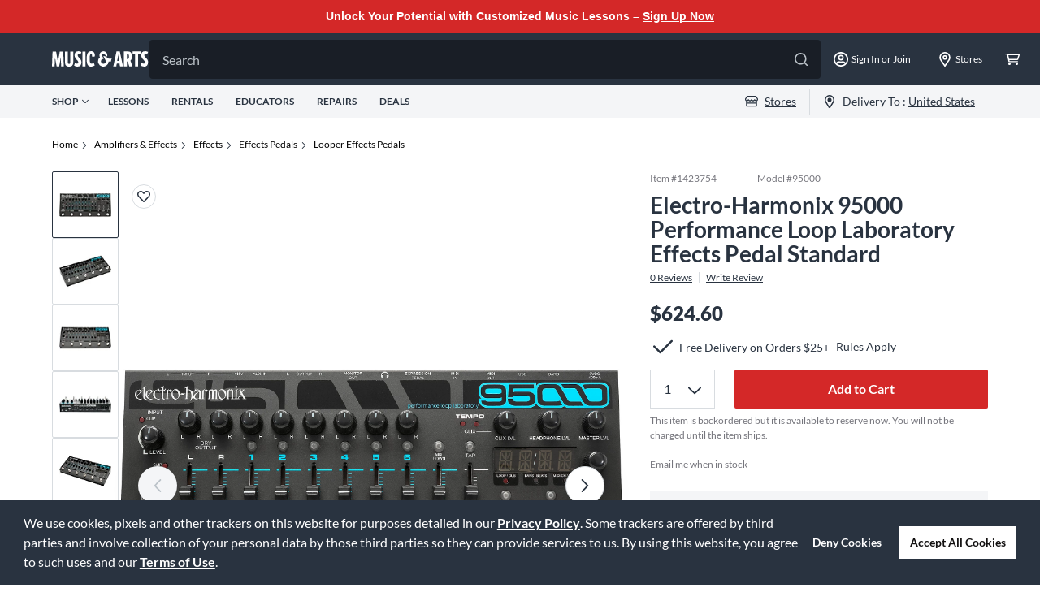

--- FILE ---
content_type: application/x-javascript;charset=utf-8
request_url: https://smetrics.gcimetrics.com/id?d_visid_ver=5.5.0&d_fieldgroup=A&mcorgid=A67B776A5245B03F0A490D44%40AdobeOrg&mid=53158163084084328459040779461682482187&ts=1770075185149
body_size: -40
content:
{"mid":"53158163084084328459040779461682482187"}

--- FILE ---
content_type: application/x-javascript; charset=utf-8
request_url: https://f.monetate.net/trk/4/s/a-d9ea219b/p/musicarts.com/173583341-0?mr=t1760006745&mi=%272.1990434766.1770075173028%27&cs=!t&e=!(viewPage,gt)&pt=unknown&r=%27%27&sw=1280&sh=720&sc=24&j=!f&u=%27https://www.musicarts.com/electro-harmonix-95000-performance-loop-laboratory-effects-pedal-main0386699%27&fl=!f&hvc=!t&eoq=!t
body_size: 671
content:
monetate.r4("173583341-0",[{"args":[1770075174.046944],"op":"sst"},{"args":[{"content":"function checkAndRemoveCookie() {\n    const cookieName = \"disableDropShip\";\n    const cookieExists = document.cookie.split(\"; \").some(cookie => cookie.startsWith(`${cookieName}=`));\n\n    if (cookieExists) {\n        // To delete, set the cookie with an expiry date in the past\n        document.cookie = `${cookieName}=; path=/; expires=Thu, 01 Jan 1970 00:00:00 UTC;`;\n        console.log(\"Cookie removed: disableDropShip\");\n    } else {\n        console.log(\"disableDropShip Cookie does not exist.\");\n    }\n}\n\ncheckAndRemoveCookie();","discriminator":"content","ref":"1491/5664639.js","type":"javascript"},0],"actionId":5569843,"op":"insertJavascript"},{"args":[[{"split":"Experiment","reports":[5709],"id":2002594,"key":"Enable-Drop-Ship-Availability_2002594","variant_id":2513401}]],"op":"sr2"},{"eventId":126578,"args":["productRecAddToCart"],"op":"trackApi"},{"eventId":126579,"args":["pdpAddToCart"],"op":"trackApi"},{"eventId":126580,"args":["quickViewAddToCart"],"op":"trackApi"},{"eventId":128669,"args":["productRecRemoveFromCart"],"op":"trackApi"},{"eventId":146797,"args":["#homepageHero"],"op":"trackClick"},{"eventId":146800,"args":["#headerRoll"],"op":"trackClick"},{"eventId":149832,"args":["#july4-save-now-cta"],"op":"trackClick"},{"eventId":151897,"args":["#deals-banner"],"op":"trackClick"}]);

--- FILE ---
content_type: text/javascript;charset=UTF-8
request_url: https://media.musicarts.com/is/image/MMGS7/L01367000000000_MEDIA_SET_NS?req=set,json
body_size: 10
content:
/*jsonp*/s7jsonResponse({"set":{"pv":"1.0","type":"media_set","n":"MMGS7/L01367000000000_MEDIA_SET_NS","item":[{"i":{"n":"MMGS7/L01367000000000_IMAGE_00"},"s":{"n":"MMGS7/L01367000000000_IMAGE_00"},"dx":"2200","dy":"994","iv":"RXvQn0"},{"i":{"n":"MMGS7/L01367000000000_IMAGE_01"},"s":{"n":"MMGS7/L01367000000000_IMAGE_01"},"dx":"2200","dy":"1326","iv":"4_qQZ2"},{"i":{"n":"MMGS7/L01367000000000_IMAGE_02"},"s":{"n":"MMGS7/L01367000000000_IMAGE_02"},"dx":"2200","dy":"909","iv":"YVvQ90"},{"i":{"n":"MMGS7/L01367000000000_IMAGE_03"},"s":{"n":"MMGS7/L01367000000000_IMAGE_03"},"dx":"2200","dy":"655","iv":"qgsRn1"},{"i":{"n":"MMGS7/L01367000000000_IMAGE_04"},"s":{"n":"MMGS7/L01367000000000_IMAGE_04"},"dx":"2200","dy":"1284","iv":"UykQF0"},{"i":{"n":"MMGS7/L01367000000000_IMAGE_05"},"s":{"n":"MMGS7/L01367000000000_IMAGE_05"},"dx":"2200","dy":"1584","iv":"rowQR1"},{"i":{"n":"MMGS7/L01367000000000_IMAGE_06"},"s":{"n":"MMGS7/L01367000000000_IMAGE_06"},"dx":"2200","dy":"1564","iv":"nAWPz2"},{"i":{"n":"MMGS7/L01367000000000_IMAGE_07"},"s":{"n":"MMGS7/L01367000000000_IMAGE_07"},"dx":"2200","dy":"995","iv":"-3NQp1"}]}},"");

--- FILE ---
content_type: application/x-javascript
request_url: https://assets.adobedtm.com/2f28ff4a58dd/5f4ed3590f59/launch-afefcd10eaee.min.js?tag=01-31-26
body_size: 65115
content:
// For license information, see `https://assets.adobedtm.com/2f28ff4a58dd/5f4ed3590f59/launch-afefcd10eaee.js`.
window._satellite=window._satellite||{},window._satellite.container={buildInfo:{minified:!0,buildDate:"2026-01-30T03:17:17Z",turbineBuildDate:"2026-01-26T18:40:04Z",turbineVersion:"29.0.0"},environment:{id:"EN4e21bf32726c4faaaafb2aab80a15a30",stage:"production"},dataElements:{"product id":{modulePath:"core/src/lib/dataElements/customCode.js",settings:{source:function(){try{return _satellite.getVar("pdp data").enterpriseSkuId||""}catch(e){}}}},"product finding method mobile":{defaultValue:"",modulePath:"core/src/lib/dataElements/localStorage.js",settings:{name:"_pfmm"}},"step data":{forceLowerCase:!0,cleanText:!0,modulePath:"core/src/lib/dataElements/javascriptVariable.js",settings:{path:"dataLayer._state.stepData"}},"pdp review stars":{modulePath:"core/src/lib/dataElements/domAttribute.js",settings:{elementProperty:"text",elementSelector:".pr-review-snapshot-snippets-headline"}},"visitor type":{forceLowerCase:!0,modulePath:"core/src/lib/dataElements/customCode.js",settings:{source:function(){var e=_satellite.getVar("checkout type");try{dataLayer._state.customer.customFields.isMASPOImpersonation&&(e="impersonation")}catch(e){}return e}}},"cart id":{defaultValue:"",modulePath:"core/src/lib/dataElements/customCode.js",settings:{source:function(){var e=_satellite.cookie.get("sat_cid")||"";if(!e||"undefined"==e||e.indexOf("_")>-1){var t=(new Date).getTime(),n=Math.floor(65536*(1+Math.random())).toString(16);_satellite.cookie.set("sat_cid",t+n,300)}return _satellite.cookie.get("sat_cid")}}},"pdp category name":{modulePath:"core/src/lib/dataElements/customCode.js",settings:{source:function(){try{return _satellite.getVar("pdp data").pdpDetail.categoryName}catch(e){}return""}}},"form name":{modulePath:"core/src/lib/dataElements/customCode.js",settings:{source:function(e){var t="undefined"!=typeof element?element:null;return t||void 0===e||(e.element?t=e.element:e.target&&(t=e.target)),t||void 0===arguments[0]||(t=arguments[0].element||arguments[0].target),(t?window.getSalesforceFormName(t):null)||_satellite.getVar("salesforce form name")}}},url:{defaultValue:"",modulePath:"core/src/lib/dataElements/pageInfo.js",settings:{attribute:"url"}},utm_source:{modulePath:"core/src/lib/dataElements/customCode.js",settings:{source:function(){return(_satellite.getVar("utm_source param")||"").split("%")[0].split("&")[0]}}},"order country":{modulePath:"core/src/lib/dataElements/javascriptVariable.js",settings:{path:"dataLayer._state.orderSummary.country"}},"quickview product id":{modulePath:"core/src/lib/dataElements/javascriptVariable.js",settings:{path:"dataLayer._state.quickViewProductId"}},"checkout error":{modulePath:"core/src/lib/dataElements/domAttribute.js",settings:{elementProperty:"text",elementSelector:".p-4.paragraph-small"}},"search query":{forceLowerCase:!0,modulePath:"core/src/lib/dataElements/queryStringParameter.js",settings:{name:"q",caseInsensitive:!0}},"lesson instrument":{storageDuration:"session",modulePath:"core/src/lib/dataElements/javascriptVariable.js",settings:{path:"dataLayer._state.lesson.instrument"}},"pdp unavailable":{modulePath:"core/src/lib/dataElements/customCode.js",settings:{source:function(){var e=!1;try{e=_satellite.getVar("pdp data").priceTypeInfo.unavailableProduct}catch(e){}return e}}},"instrument type id":{modulePath:"core/src/lib/dataElements/queryStringParameter.js",settings:{name:"instrumentTypeId",caseInsensitive:!0}},"utm_source param":{modulePath:"core/src/lib/dataElements/queryStringParameter.js",settings:{name:"utm_source",caseInsensitive:!0}},"payment method":{modulePath:"core/src/lib/dataElements/javascriptVariable.js",settings:{path:"dataLayer._state.data.paymentType"}},environment:{modulePath:"core/src/lib/dataElements/javascriptVariable.js",settings:{path:"_satellite.environment.stage"}},"button name":{modulePath:"core/src/lib/dataElements/domAttribute.js",settings:{elementProperty:"text",elementSelector:"button.mb-6"}},"lesson step number":{cleanText:!0,modulePath:"core/src/lib/dataElements/javascriptVariable.js",settings:{path:"dataLayer._state.lessonStep"}},"visitor id":{modulePath:"adobe-mcid/src/lib/dataElements/ecid.js",settings:{}},irclickid:{defaultValue:"",modulePath:"core/src/lib/dataElements/cookie.js",settings:{name:"irclickid"}},"source param":{modulePath:"core/src/lib/dataElements/queryStringParameter.js",settings:{name:"source",caseInsensitive:!0}},"student grade":{forceLowerCase:!0,cleanText:!0,modulePath:"core/src/lib/dataElements/queryStringParameter.js",settings:{name:"studentGrade",caseInsensitive:!0}},"order total":{modulePath:"core/src/lib/dataElements/customCode.js",settings:{source:function(){var e=0;try{e=dataLayer._state.orderSummary.totalPrice.centAmount/100}catch(e){}return e}}},utm_content:{modulePath:"core/src/lib/dataElements/queryStringParameter.js",settings:{name:"utm_content",caseInsensitive:!0}},"pdp id":{forceLowerCase:!0,cleanText:!0,modulePath:"core/src/lib/dataElements/customCode.js",settings:{source:function(){try{if((e=dataLayer._state.initialState.pdp.pdpId.replace("site7prod","")).includes("site7sku")&&dataLayer._state.productAttrs&&dataLayer._state.productAttrs.enterpriseProductId)var e=dataLayer._state.productAttrs.enterpriseProductId.toLowerCase();else e.includes("site7sku")&&(e=window.location.pathname.split("-").pop());return e}catch(e){}}}},"pdp rating count":{defaultValue:"0",modulePath:"core/src/lib/dataElements/customCode.js",settings:{source:function(){try{return _satellite.getVar("pdp data").pdpDetail.ratingCount}catch(e){}return""}}},"order id":{defaultValue:"",cleanText:!0,modulePath:"core/src/lib/dataElements/javascriptVariable.js",settings:{path:"dataLayer._state.orderSummary.id"}},"product stock":{forceLowerCase:!0,cleanText:!0,modulePath:"core/src/lib/dataElements/customCode.js",settings:{source:function(){var e="";try{var t=_satellite.getVar("pdp data");e=t.inventoryCTADetail.avlStatus.replace(/_/g," ")}catch(e){}if(!e)try{e=t.repositoryStockInfo.global>0?"in stock":"out of stock"}catch(e){}return!e&&document.querySelector("#MAPDPgreyBox-delivery")&&(e=document.querySelector("#MAPDPgreyBox-delivery").innerText.replace(/delivery/i,"").toLowerCase()),e||(e="no value"),e}}},"plp num records":{modulePath:"core/src/lib/dataElements/javascriptVariable.js",settings:{path:"dataLayer._state.layout.contents.0.Layout.1.Layout.0.Layout.1.Layout.1.Layout.0.contents.0.Layout.1.Function.paginationBean.totalRecordsNum"}},"pdp name":{defaultValue:"",modulePath:"core/src/lib/dataElements/customCode.js",settings:{source:function(){try{return _satellite.getVar("pdp data").pdpDetail.productName}catch(e){}return""}}},"pdp brand":{defaultValue:"",modulePath:"core/src/lib/dataElements/customCode.js",settings:{source:function(){try{return _satellite.getVar("pdp data").pdpDetail.brandName}catch(e){}return""}}},"path page name":{defaultValue:"",cleanText:!0,modulePath:"core/src/lib/dataElements/customCode.js",settings:{source:function(){var e=window.location.pathname.substring(1).replace(/-/g," ").split("/");return""==e[e.length-1]&&e.pop(),e.join(": ")}}},coupon:{defaultValue:"",modulePath:"core/src/lib/dataElements/javascriptVariable.js",settings:{path:"dataLayer._state.orderSummary.discountCodes.0.discountCode.code"}},breadcrumbs:{defaultValue:"",forceLowerCase:!0,modulePath:"core/src/lib/dataElements/customCode.js",settings:{source:function(){try{var e=document.querySelectorAll(".pr-2"),t=[];for(let n=1;n<e.length;n++)t.push(e[n].outerText.trim())}catch(e){}return t.join(":")}}},"umbraco form page":{modulePath:"core/src/lib/dataElements/javascriptVariable.js",settings:{path:"dataLayer._state.formPage"}},"current org":{forceLowerCase:!0,modulePath:"core/src/lib/dataElements/javascriptVariable.js",settings:{path:"dataLayer._state.customer.customFields.currentOrganization.name"}},"pdp price":{modulePath:"core/src/lib/dataElements/customCode.js",settings:{source:function(){try{var e=_satellite.getVar("pdp data");return Number(e.priceTypeInfo.salePrice)}catch(e){}return""}}},"lesson step name":{modulePath:"sdi-toolkit/src/lib/data_elements/data_element_translator.js",settings:{entries:[{key:"1",value:"1>who"},{key:"2",value:"2>instrument"},{key:"3",value:"3>age"},{key:"4",value:"4>experience"},{key:"5",value:"5>name"},{key:"6",value:"6>zip"},{key:"7",value:"7>email"},{key:"8",value:"8>phone"}],sourceValue:"%lesson step number%"}},ppm:{modulePath:"core/src/lib/dataElements/queryStringParameter.js",settings:{name:"ppm",caseInsensitive:!0}},utm_campaign:{storageDuration:"session",modulePath:"core/src/lib/dataElements/queryStringParameter.js",settings:{name:"utm_campaign",caseInsensitive:!0}},"previous page":{storageDuration:"session",modulePath:"core/src/lib/dataElements/cookie.js",settings:{name:"previousPage"}},"pdp data":{modulePath:"core/src/lib/dataElements/customCode.js",settings:{source:function(){var e=null;if(!e)try{for(var t=0;t<dataLayer._state.dehydratedState.queries.length;t++){var n=dataLayer._state.dehydratedState.queries[t];n.queryHash.match(/GET_PRODUCT/i)&&(e=n.state.data.product.masterData.current.masterVariant.attributesRaw)}}catch(e){}if(!e)try{dataLayer._state.productAttrs!={}&&(e=dataLayer._state.productAttrs)}catch(e){}return e||{}}}},"product finding method":{defaultValue:"",modulePath:"core/src/lib/dataElements/localStorage.js",settings:{name:"_pfm"}},hostname:{defaultValue:"",modulePath:"core/src/lib/dataElements/javascriptVariable.js",settings:{path:"window.location.hostname"}},source:{modulePath:"core/src/lib/dataElements/customCode.js",settings:{source:function(){return(_satellite.getVar("source param")||"").split("%")[0].split("&")[0]}}},"dl customer id":{modulePath:"core/src/lib/dataElements/javascriptVariable.js",settings:{path:"dataLayer._state.customer.id"}},"purchase event":{modulePath:"core/src/lib/dataElements/customCode.js",settings:{source:function(){try{var e={};return window.dataLayer.forEach((function(t){t&&t.event&&"checkoutStepOrderConfirmation"==t.event&&(e=t)})),e}catch(e){}return{}}}},"school type":{forceLowerCase:!0,cleanText:!0,modulePath:"core/src/lib/dataElements/queryStringParameter.js",settings:{name:"schoolTypeId",caseInsensitive:!0}},"login status":{defaultValue:"false",modulePath:"core/src/lib/dataElements/javascriptVariable.js",settings:{path:"dataLayer._state.customer.customFields.loginStatus"}},"product: priceTarget":{modulePath:"core/src/lib/dataElements/javascriptVariable.js",settings:{path:"dataLayer._state.productAttrs.priceTypeInfo.salePrice"}},"rental plan id":{cleanText:!0,modulePath:"core/src/lib/dataElements/queryStringParameter.js",settings:{name:"rentalPlanId",caseInsensitive:!0}},termsQs:{modulePath:"core/src/lib/dataElements/queryStringParameter.js",settings:{name:"terms",caseInsensitive:!0}},"lesson step name qm":{modulePath:"sdi-toolkit/src/lib/data_elements/data_element_translator.js",settings:{entries:[{key:"1",value:"Step 1: Who"},{key:"2",value:"Step 2: Instrument"},{key:"3",value:"Step 3: Age"},{key:"4",value:"Step 4: Experience"},{key:"5",value:"Step 5: Name"},{key:"6",value:"Step 6: Zip"},{key:"7",value:"Step 7: Email"},{key:"8",value:"Step 8: Phone"}],sourceValue:"%lesson step number%"}},"pdp catalog ref id":{modulePath:"core/src/lib/dataElements/customCode.js",settings:{source:function(){try{return _satellite.getVar("pdp data").pdpDetail.catalogRefId.replace(/site7sku/gi,"")}catch(e){}return""}}},"instructor count":{storageDuration:"session",modulePath:"core/src/lib/dataElements/domAttribute.js",settings:{elementProperty:"innerHTML",elementSelector:".result-stat-count"}},zip:{forceLowerCase:!0,cleanText:!0,modulePath:"core/src/lib/dataElements/queryStringParameter.js",settings:{name:"zipCode",caseInsensitive:!0}},"new visitor":{modulePath:"core/src/lib/dataElements/visitorBehavior.js",settings:{attribute:"isNewVisitor"}},"page type":{forceLowerCase:!0,cleanText:!0,modulePath:"core/src/lib/dataElements/javascriptVariable.js",settings:{path:"dataLayer._state.layout.contents.0.pageName"}},rsid:{defaultValue:"",modulePath:"core/src/lib/dataElements/customCode.js",settings:{source:function(){var e=window.location.hostname,t=_satellite.environment.stage,n="musicartsprod";return(e.match(/miretail\.com|qa|stage|staging|dev/i)||"production"!=t)&&(n="musicartsqa"),n}}},"pdp upc":{modulePath:"core/src/lib/dataElements/customCode.js",settings:{source:function(){try{return _satellite.getVar("pdp data").upcCode}catch(e){}return""}}},"total revenue":{modulePath:"core/src/lib/dataElements/customCode.js",settings:{source:function(){if(dataLayer._state.orderSummary&&dataLayer._state.orderSummary.totalPrice&&dataLayer._state.orderSummary.totalPrice.centAmount)return dataLayer._state.orderSummary.totalPrice.centAmount/100}}},"user agent":{defaultValue:"",modulePath:"core/src/lib/dataElements/javascriptVariable.js",settings:{path:"navigator.userAgent"}},"source session":{defaultValue:"Direct",storageDuration:"session",modulePath:"core/src/lib/dataElements/customCode.js",settings:{source:function(){return(_satellite.getVar("source param")||"").split("%")[0].split("&")[0]}}},utm_medium:{modulePath:"core/src/lib/dataElements/queryStringParameter.js",settings:{name:"utm_medium",caseInsensitive:!0}},"sticker applied":{cleanText:!0,modulePath:"core/src/lib/dataElements/domAttribute.js",settings:{elementProperty:"text",elementSelector:".bg-n-200 .flex-shrink-0:not(.overflow-auto a)"}},"lesson location zip":{storageDuration:"session",modulePath:"core/src/lib/dataElements/javascriptVariable.js",settings:{path:"dataLayer._state.lesson.zip"}},"quote id":{defaultValue:"",modulePath:"core/src/lib/dataElements/customCode.js",settings:{source:function(){if("climbQuoteId"==dataLayer._state.orderSummary.custom.customFieldsRaw[0].name)return dataLayer._state.orderSummary.custom.customFieldsRaw[0].value}}},"order last name":{defaultValue:"",modulePath:"core/src/lib/dataElements/javascriptVariable.js",settings:{path:"dataLayer._state.customer.userInfo.lastName"}},"pdp category id":{modulePath:"core/src/lib/dataElements/customCode.js",settings:{source:function(){try{return _satellite.getVar("pdp data").pdpDetail.categoryId.replace(/site7/gi,"")}catch(e){}return""}}},"educator org":{defaultValue:"non educator",modulePath:"core/src/lib/dataElements/customCode.js",settings:{source:function(){var e=_satellite.getVar("current org");return"educator"!=_satellite.getVar("visitor type")||e||(e="yourself"),e}}},"responsive view":{defaultValue:"",modulePath:"core/src/lib/dataElements/customCode.js",settings:{source:function(){var e,t;return self.innerHeight&&(e=self.innerWidth),document.documentElement&&document.documentElement.clientHeight&&(e=document.documentElement.clientWidth),document.body&&(e=document.body.clientWidth),e&&e>0&&(e>=1024?t="large desktop":e>=861&&e<=1023?t="medium desktop":e>=641&&e<=860?t="tablet":e<=640&&(t="mobile")),t||"unknown"}}},"school id":{forceLowerCase:!0,cleanText:!0,modulePath:"core/src/lib/dataElements/queryStringParameter.js",settings:{name:"schoolId",caseInsensitive:!0}},"search keyword":{forceLowerCase:!0,cleanText:!0,modulePath:"core/src/lib/dataElements/javascriptVariable.js",settings:{path:"dataLayer._state.searchValue"}},icid:{modulePath:"core/src/lib/dataElements/queryStringParameter.js",settings:{name:"icid",caseInsensitive:!0}},"order email":{defaultValue:"no value",modulePath:"core/src/lib/dataElements/javascriptVariable.js",settings:{path:"dataLayer._state.orderSummary.customerEmail"}},"is educator":{modulePath:"core/src/lib/dataElements/javascriptVariable.js",settings:{path:"dataLayer._state.customer.customFields.isEducator"}},"source cookie":{modulePath:"core/src/lib/dataElements/customCode.js",settings:{source:function(){return(_satellite.cookie.get("src_code")||"").split("%")[0].split("&")[0]}}},"delivery time id":{forceLowerCase:!0,cleanText:!0,modulePath:"core/src/lib/dataElements/queryStringParameter.js",settings:{name:"deliveryTimeId",caseInsensitive:!0}},"customer id":{defaultValue:"",modulePath:"core/src/lib/dataElements/conditionalValue.js",settings:{comparison:{operator:"equals"},leftOperand:"%login status%",rightOperand:"true",conditionalValue:"%dl customer id%"}},"checkout type":{modulePath:"core/src/lib/dataElements/customCode.js",settings:{source:function(){return"true"==_satellite.getVar("login status")?_satellite.getVar("is educator")?"educator":"logged in":"guest"}}},"instrument class id":{forceLowerCase:!0,cleanText:!0,modulePath:"core/src/lib/dataElements/queryStringParameter.js",settings:{name:"instrumentClassId",caseInsensitive:!0}},"instrument size":{forceLowerCase:!0,cleanText:!0,modulePath:"core/src/lib/dataElements/queryStringParameter.js",settings:{name:"instrumentSize",caseInsensitive:!0}},"order first name":{defaultValue:"",modulePath:"core/src/lib/dataElements/javascriptVariable.js",settings:{path:"dataLayer._state.customer.userInfo.firstName"}},"order subtotal":{modulePath:"core/src/lib/dataElements/customCode.js",settings:{source:function(){var e=0;try{e=dataLayer._state.orderSummary.subtotalWithDiscountPrice.centAmount/100}catch(e){}return e}}},"umbraco form name":{modulePath:"core/src/lib/dataElements/javascriptVariable.js",settings:{path:"dataLayer._state.formName"}}},extensions:{core:{displayName:"Core",hostedLibFilesBaseUrl:"https://assets.adobedtm.com/extensions/EP1b7d885611af4410a124781998596ed6/",modules:{"core/src/lib/dataElements/customCode.js":{name:"custom-code",displayName:"Custom Code",script:function(e){"use strict";e.exports=function(e,t){return e.source(t)}}},"core/src/lib/dataElements/localStorage.js":{name:"local-storage",displayName:"Local Storage",script:function(e,t,n){"use strict";var r=n("@adobe/reactor-window");e.exports=function(e){try{return r.localStorage.getItem(e.name)}catch(e){return null}}}},"core/src/lib/dataElements/javascriptVariable.js":{name:"javascript-variable",displayName:"JavaScript Variable",script:function(e,t,n){"use strict";var r=n("../helpers/getObjectProperty.js");e.exports=function(e){return r(window,e.path)}}},"core/src/lib/dataElements/domAttribute.js":{name:"dom-attribute",displayName:"DOM Attribute",script:function(e){"use strict";e.exports=function(e){var t=document.querySelector(e.elementSelector);if(t){var n=e.elementProperty;return"text"===n?t.innerText||t.textContent:n in t?t[n]:t.getAttribute?t.getAttribute(n):void 0}}}},"core/src/lib/dataElements/pageInfo.js":{name:"page-info",displayName:"Page Info",script:function(e,t,n){"use strict";var r=n("@adobe/reactor-document");e.exports=function(e){switch(e.attribute){case"url":return r.location.href;case"hostname":return r.location.hostname;case"pathname":return r.location.pathname;case"protocol":return r.location.protocol;case"referrer":return r.referrer;case"title":return r.title}}}},"core/src/lib/dataElements/queryStringParameter.js":{name:"query-string-parameter",displayName:"Query String Parameter",script:function(e,t,n){"use strict";var r=n("@adobe/reactor-window"),a=n("@adobe/reactor-query-string");e.exports=function(e){var t=a.parse(r.location.search);if(!e.caseInsensitive)return t[e.name];for(var n=e.name.toLowerCase(),o=Object.keys(t),i=0;i<o.length;i++){var s=o[i];if(s.toLowerCase()===n)return t[s]}}}},"core/src/lib/dataElements/cookie.js":{name:"cookie",displayName:"Cookie",script:function(e,t,n){"use strict";var r=n("@adobe/reactor-cookie");e.exports=function(e){return r.get(e.name)}}},"core/src/lib/dataElements/visitorBehavior.js":{name:"visitor-behavior",displayName:"Visitor Behavior",script:function(e,t,n){"use strict";var r=n("../helpers/visitorTracking");e.exports=function(e){switch(e.attribute){case"landingPage":return r.getLandingPage();case"trafficSource":return r.getTrafficSource();case"minutesOnSite":return r.getMinutesOnSite();case"sessionCount":return r.getSessionCount();case"sessionPageViewCount":return r.getSessionPageViewCount();case"lifetimePageViewCount":return r.getLifetimePageViewCount();case"isNewVisitor":return r.getIsNewVisitor()}}}},"core/src/lib/dataElements/conditionalValue.js":{name:"conditional-value",displayName:"Conditional Value",script:function(e,t,n){"use strict";var r=n("../conditions/valueComparison");e.exports=function(e){return r(e)?e.conditionalValue:e.fallbackValue}}},"core/src/lib/conditions/customCode.js":{name:"custom-code",displayName:"Custom Code",script:function(e){"use strict";e.exports=function(e,t){return e.source.call(t.element,t,t.target)}}},"core/src/lib/events/click.js":{name:"click",displayName:"Click",script:function(e,t,n){"use strict";var r=n("@adobe/reactor-window"),a=n("./helpers/createBubbly")(),o=new(n("./helpers/weakMap")),i=2,s=n("../helpers/stringAndNumberUtils").castToNumberIfString,c=function(e){if(!e.ctrlKey&&!e.metaKey&&e.button!==i)for(var t=e.target;t;){var n=t.tagName;if(n&&"a"===n.toLowerCase()){var a=t.getAttribute("href"),o=t.getAttribute("target");return a&&(!o||"_self"===o||"_top"===o&&r.top===r||o===r.name)?t:void 0}t=t.parentNode}};document.addEventListener("click",a.evaluateEvent,!0),e.exports=function(e,t){a.addListener(e,(function(n){var a=n.nativeEvent;if(!a.s_fe){var i=s(e.anchorDelay);if(i&&!o.has(a)){var l=c(a);l&&(a.preventDefault(),setTimeout((function(){r.location=l.href}),i)),o.set(a,!0)}t(n)}}))},e.exports.__reset=a.__reset}},"core/src/lib/events/directCall.js":{name:"direct-call",displayName:"Direct Call",script:function(e,t,n,r){"use strict";var a={};window._satellite=window._satellite||{},window._satellite.track=function(e,t){e=e.trim();var n=a[e];if(n){var o={identifier:e,detail:t};n.forEach((function(e){e(o)}));var i=['Rules using the direct call event type with identifier "'+e+'" have been triggered'+(t?" with additional detail:":".")];t&&i.push(t),r.logger.log.apply(r.logger,i)}else r.logger.log('"'+e+'" does not match any direct call identifiers.')},e.exports=function(e,t){var n=a[e.identifier];n||(n=a[e.identifier]=[]),n.push(t)}}},"core/src/lib/actions/customCode.js":{name:"custom-code",displayName:"Custom Code",script:function(e,t,n,r){"use strict";var a,o,i,s,c=n("@adobe/reactor-document"),l=n("@adobe/reactor-promise"),u=n("./helpers/decorateCode"),d=n("./helpers/loadCodeSequentially"),m=n("../../../node_modules/postscribe/dist/postscribe"),f=n("./helpers/unescapeHtmlCode"),p=n("../helpers/findPageScript").getTurbine,g=(o=function(e){m(c.body,e,{beforeWriteToken:function(e){var t=e.tagName&&e.tagName.toLowerCase();return a&&"script"===t&&(e.attrs.nonce=a),"script"!==t&&"style"!==t||(Object.keys(e.attrs||{}).forEach((function(t){e.attrs[t]=f(e.attrs[t])})),e.src&&(e.src=f(e.src))),e},error:function(e){r.logger.error(e.msg)}})},i=[],s=function(){if(c.body)for(;i.length;)o(i.shift());else setTimeout(s,20)},function(e){i.push(e),s()}),h=function(){if(c.currentScript)return c.currentScript.async;var e=p();return!e||e.async}();e.exports=function(e,t){var n;a=r.getExtensionSettings().cspNonce;var o={settings:e,event:t},i=o.settings.source;if(i)return o.settings.isExternal?d(i).then((function(e){return e?(n=u(o,e),g(n.code),n.promise):l.resolve()})):(n=u(o,i),h||"loading"!==c.readyState?g(n.code):c.write&&!1===r.propertySettings.ruleComponentSequencingEnabled?c.write(n.code):g(n.code),n.promise)}}},"core/src/lib/conditions/valueComparison.js":{name:"value-comparison",displayName:"Value Comparison",script:function(e,t,n){"use strict";var r=n("../helpers/stringAndNumberUtils").isString,a=n("../helpers/stringAndNumberUtils").isNumber,o=n("../helpers/stringAndNumberUtils").castToStringIfNumber,i=n("../helpers/stringAndNumberUtils").castToNumberIfString,s=function(e,t){return t&&r(e)?e.toLowerCase():e},c=function(e){return function(t,n,a){return t=o(t),n=o(n),r(t)&&r(n)&&e(t,n,a)}},l=function(e){return function(t,n){return t=i(t),n=i(n),a(t)&&a(n)&&e(t,n)}},u=function(e){return function(t,n,r){return e(s(t,r),s(n,r))}},d={equals:u((function(e,t){return e==t})),doesNotEqual:function(){return!d.equals.apply(null,arguments)},contains:c(u((function(e,t){return-1!==e.indexOf(t)}))),doesNotContain:function(){return!d.contains.apply(null,arguments)},startsWith:c(u((function(e,t){return 0===e.indexOf(t)}))),doesNotStartWith:function(){return!d.startsWith.apply(null,arguments)},endsWith:c(u((function(e,t){return e.substring(e.length-t.length,e.length)===t}))),doesNotEndWith:function(){return!d.endsWith.apply(null,arguments)},matchesRegex:c((function(e,t,n){return new RegExp(t,n?"i":"").test(e)})),doesNotMatchRegex:function(){return!d.matchesRegex.apply(null,arguments)},lessThan:l((function(e,t){return e<t})),lessThanOrEqual:l((function(e,t){return e<=t})),greaterThan:l((function(e,t){return e>t})),greaterThanOrEqual:l((function(e,t){return e>=t})),isTrue:function(e){return!0===e},isTruthy:function(e){return Boolean(e)},isFalse:function(e){return!1===e},isFalsy:function(e){return!e}};e.exports=function(e){return d[e.comparison.operator](e.leftOperand,e.rightOperand,Boolean(e.comparison.caseInsensitive))}}},"core/src/lib/events/entersViewport.js":{name:"enters-viewport",displayName:"Enters Viewport",script:function(e,t,n){"use strict";var r,a=n("@adobe/reactor-document"),o=n("@adobe/reactor-window"),i=n("./helpers/weakMap"),s=n("./helpers/enableWeakMapDefaultValue"),c=n("./helpers/matchesSelector"),l=n("./helpers/matchesProperties"),u=n("../helpers/stringAndNumberUtils").castToNumberIfString,d=n("../helpers/intersectionObserverIntervals"),m={FIRST_ENTRY:"firstEntry",EVERY_ENTRY:"everyEntry"},f=s(new i,(function(){return{timeoutIds:[],completedListeners:[],inViewport:!1}})),p={},g=function(e){var t=f.get(e);t.inViewport||(t.inViewport=!0,Object.keys(p).forEach((function(n){c(e,n)&&p[n].forEach((function(n){if(l(e,n.settings.elementProperties)&&-1===t.completedListeners.indexOf(n)){var r=function(){(n.settings.frequency||m.FIRST_ENTRY)===m.FIRST_ENTRY&&t.completedListeners.push(n),n.trigger({element:e,target:e,delay:n.settings.delay})};if(n.settings.delay){var a=o.setTimeout((function(){Boolean(f.get(e).inViewport)&&r()}),n.settings.delay);t.timeoutIds.push(a)}else r()}}))})))},h=function(e){var t=f.get(e);t.inViewport=!1,t.timeoutIds.length&&(t.timeoutIds.forEach(clearTimeout),t.timeoutIds=[])},b=[],v=new IntersectionObserver((function(e){e.forEach((function(e){e.isIntersecting?g(e.target):h(e.target)}))}),{root:null,rootMargin:"0px"}),y=function(e){e&&a.querySelectorAll(e).forEach((function(e){v.observe(e)}))};r=function(){y(b.join(",")),b=[];var e=o.setInterval((function(){y(Object.keys(p).join(","))}),d.standard.pageElementsRefresh);o.addEventListener("beforeunload",(function(){v.disconnect(),o.clearInterval(e)}),!1)},"loading"!==a.readyState?r():a.addEventListener("DOMContentLoaded",r),e.exports=function(e,t){if(e.elementSelector){var n=p[e.elementSelector],r=Boolean(!n);r&&(n=p[e.elementSelector]=[]),e.delay=u(e.delay),n.push({settings:e,trigger:t}),"loading"===a.readyState?b.push(e.elementSelector):r&&y(e.elementSelector)}}}},"core/src/lib/conditions/path.js":{name:"path",displayName:"Path Without Query String",script:function(e,t,n){"use strict";var r=n("@adobe/reactor-document"),a=n("../helpers/textMatch");e.exports=function(e){var t=r.location.pathname;return e.paths.some((function(e){var n=e.valueIsRegex?new RegExp(e.value,"i"):e.value;return a(t,n)}))}}},"core/src/lib/events/historyChange.js":{name:"history-change",displayName:"History Change",script:function(e,t,n){"use strict";var r=n("./helpers/debounce"),a=n("./helpers/once"),o=window.history,i=window.location.href,s=[],c=function(e,t,n){var r=e[t];e[t]=function(){var t=r.apply(e,arguments);return n.apply(null,arguments),t}},l=r((function(){var e=window.location.href;i!==e&&(s.forEach((function(e){e()})),i=e)}),0),u=a((function(){o&&(o.pushState&&c(o,"pushState",l),o.replaceState&&c(o,"replaceState",l)),window.addEventListener("popstate",l),window.addEventListener("hashchange",l)}));e.exports=function(e,t){u(),s.push(t)}}},"core/src/lib/events/windowLoaded.js":{name:"window-loaded",displayName:"Window Loaded",script:function(e,t,n){"use strict";var r=n("./helpers/pageLifecycleEvents");e.exports=function(e,t){r.registerWindowLoadedTrigger(t)}}},"core/src/lib/events/change.js":{name:"change",displayName:"Change",script:function(e,t,n){"use strict";var r=n("./helpers/createBubbly")(),a=n("../helpers/textMatch");document.addEventListener("change",r.evaluateEvent,!0),e.exports=function(e,t){var n=Array.isArray(e.acceptableChangeValues)?e.acceptableChangeValues:[];"string"==typeof e.value&&n.push({value:e.value,valueIsRegex:Boolean(e.valueIsRegex)}),r.addListener(e,(function(e){return n.length?(n.forEach((function(n){var r=n.valueIsRegex?new RegExp(n.value,"i"):n.value;if(a(e.target.value,r))return t(e),!0})),!1):(t(e),!0)}))}}},"core/src/lib/events/domReady.js":{name:"dom-ready",displayName:"DOM Ready",script:function(e,t,n){"use strict";var r=n("./helpers/pageLifecycleEvents");e.exports=function(e,t){r.registerDomReadyTrigger(t)}}},"core/src/lib/events/focus.js":{name:"focus",displayName:"Focus",script:function(e,t,n){"use strict";var r=n("./helpers/createBubbly")();document.addEventListener("focus",r.evaluateEvent,!0),e.exports=function(e,t){r.addListener(e,t)}}},"core/src/lib/conditions/pageViews.js":{name:"page-views",displayName:"Page Views",script:function(e,t,n){"use strict";var r=n("../helpers/visitorTracking"),a=n("./helpers/compareNumbers"),o={LIFETIME:"lifetime",SESSION:"session"};e.exports=function(e){var t=e.duration===o.LIFETIME?"getLifetimePageViewCount":"getSessionPageViewCount";return a(r[t](),e.operator,e.count)}}},"core/src/lib/conditions/subdomain.js":{name:"subdomain",displayName:"Subdomain",script:function(e,t,n){"use strict";var r=n("@adobe/reactor-document"),a=n("../helpers/textMatch");e.exports=function(e){var t=r.location.hostname;return e.subdomains.some((function(e){var n=e.valueIsRegex?new RegExp(e.value,"i"):e.value;return a(t,n)}))}}},"core/src/lib/events/libraryLoaded.js":{name:"library-loaded",displayName:"Library Loaded (Page Top)",script:function(e,t,n){"use strict";var r=n("./helpers/pageLifecycleEvents");e.exports=function(e,t){r.registerLibraryLoadedTrigger(t)}}},"core/src/lib/actions/directCall.js":{name:"direct-call",displayName:"Trigger Direct Call",script:function(e,t,n){"use strict";var r=n("@adobe/reactor-window");e.exports=function(e){if(e&&e.identifier){var t=e.detail;if(t&&Array.isArray(t.eventObjectEntries)&&t.eventObjectEntries.length){var n={};t.eventObjectEntries.forEach((function(e){n[e.key]=e.value})),r._satellite.track(e.identifier,n)}else r._satellite.track(e.identifier)}}}},"core/src/lib/events/submit.js":{name:"submit",displayName:"Submit",script:function(e,t,n){"use strict";var r=n("./helpers/createBubbly")();document.addEventListener("submit",r.evaluateEvent,!0),e.exports=function(e,t){r.addListener(e,t)}}},"core/src/lib/helpers/getObjectProperty.js":{script:function(e){"use strict";e.exports=function(e,t){for(var n=t.split("."),r=e,a=0,o=n.length;a<o;a++){if(null==r)return;r=r[n[a]]}return r}}},"core/src/lib/helpers/visitorTracking.js":{script:function(e,t,n){"use strict";var r,a=n("@adobe/reactor-document"),o=n("@adobe/reactor-window"),i=n("./getNamespacedStorage"),s="visitorTracking",c=i("localStorage",s),l=i("sessionStorage",s),u=function(){var e=l.getItem("landingPage");return e||(l.setItem("landingPage",o.location.href),l.setItem("landingTime",(new Date).getTime())),!e},d=function(){return l.getItem("landingPage")},m=function(){return Number(l.getItem("landingTime"))},f=function(){return Number(c.getItem("sessionCount"))},p=function(){return Number(c.getItem("pagesViewed"))},g=function(){var e=(new Date).getTime();return Math.floor((e-m())/1e3/60)},h=function(){return l.getItem("trafficSource")},b=function(){return Number(l.getItem("pagesViewed"))},v=function(){return 1===f()},y=function(e){e&&c.setItem("sessionCount",f()+1)},_=function(){l.setItem("pagesViewed",b()+1)},C=function(){c.setItem("pagesViewed",p()+1)},S=function(){l.getItem("trafficSource")||l.setItem("trafficSource",a.referrer)};r=u(),y(r),C(),_(),S(),e.exports={getLandingPage:d,getLandingTime:m,getMinutesOnSite:g,getSessionCount:f,getLifetimePageViewCount:p,getSessionPageViewCount:b,getTrafficSource:h,getIsNewVisitor:v}}},"core/src/lib/helpers/getNamespacedStorage.js":{script:function(e,t,n,r){"use strict";var a=n("@adobe/reactor-window"),o="com.adobe.reactor.core";e.exports=function(e,t){var n='"'+e+'" is not available on the window object.',i=o+"."+t;return{getItem:function(t){try{return a[e].getItem(i+"."+t)}catch(e){return r.logger.warn(n),null}},setItem:function(t,o){try{return a[e].setItem(i+"."+t,o),!0}catch(e){return r.logger.warn(n),!1}}}}}},"core/src/lib/helpers/stringAndNumberUtils.js":{script:function(e){"use strict";var t=function(e){return"number"==typeof e&&isFinite(e)},n=function(e){return"string"==typeof e||e instanceof String},r=function(e){return t(e)?String(e):e
},a=function(e){return n(e)?Number(e):e};e.exports={isNumber:t,isString:n,castToStringIfNumber:r,castToNumberIfString:a}}},"core/src/lib/events/helpers/createBubbly.js":{script:function(e,t,n){"use strict";var r=n("./weakMap"),a=n("./matchesProperties"),o=n("./matchesSelector");e.exports=function(){var e=[],t=new r,n={addListener:function(t,n){e.push({settings:t,callback:n})},evaluateEvent:function(n,r){if(e.length&&!t.has(n)){for(var i=n.target,s=!1;i;){for(var c=!1,l=!1,u=0;u<e.length;u++){var d=e[u],m=d.settings.elementSelector,f=d.settings.elementProperties;if((!1!==d.settings.bubbleFireIfChildFired||!s)&&(i===n.target||!1!==d.settings.bubbleFireIfParent)&&(i===n.target||m||f&&Object.keys(f).length)&&(!m||o(i,m))&&(!f||a(i,f))){var p={};r?Object.keys(n).forEach((function(e){p[e]=n[e]})):p.nativeEvent=n,p.element=i,p.target=n.target,!1!==d.callback(p)&&(l=!0,d.settings.bubbleStop&&(c=!0))}}if(c)break;l&&(s=!0),i=i.parentNode}t.set(n,!0)}},__reset:function(){e=[]}};return n}}},"core/src/lib/events/helpers/weakMap.js":{script:function(e,t,n){"use strict";var r=n("@adobe/reactor-window").WeakMap;if(void 0===r){var a=Object.defineProperty,o=Date.now()%1e9;(r=function(){this.name="__st"+(1e9*Math.random()>>>0)+o+++"__"}).prototype={set:function(e,t){var n=e[this.name];return n&&n[0]===e?n[1]=t:a(e,this.name,{value:[e,t],writable:!0}),this},get:function(e){var t;return(t=e[this.name])&&t[0]===e?t[1]:void 0},delete:function(e){var t=e[this.name];return!(!t||t[0]!==e||(t[0]=t[1]=void 0,0))},has:function(e){var t=e[this.name];return!!t&&t[0]===e}}}e.exports=r}},"core/src/lib/events/helpers/matchesProperties.js":{script:function(e,t,n){"use strict";var r=n("./../../helpers/textMatch"),a=function(e,t){return"@text"===t||"innerText"===t?e.textContent||e.innerText:t in e?e[t]:e.getAttribute?e.getAttribute(t):void 0};e.exports=function(e,t){return!t||t.every((function(t){var n=a(e,t.name),o=t.valueIsRegex?new RegExp(t.value,"i"):t.value;return r(n,o)}))}}},"core/src/lib/events/helpers/matchesSelector.js":{script:function(e,t,n,r){"use strict";e.exports=function(e,t){var n=e.matches||e.msMatchesSelector;if(n)try{return n.call(e,t)}catch(e){return r.logger.warn("Matching element failed. "+t+" is not a valid selector."),!1}return!1}}},"core/src/lib/helpers/textMatch.js":{script:function(e){"use strict";e.exports=function(e,t){if(null==t)throw new Error("Illegal Argument: Pattern is not present");return null!=e&&("string"==typeof t?e===t:t instanceof RegExp&&t.test(e))}}},"core/src/lib/actions/helpers/decorateCode.js":{script:function(e,t,n){"use strict";var r=n("./decorators/decorateGlobalJavaScriptCode"),a=n("./decorators/decorateNonGlobalJavaScriptCode"),o={javascript:function(e,t){return e.settings.global?r(e,t):a(e,t)},html:n("./decorators/decorateHtmlCode")};e.exports=function(e,t){return o[e.settings.language](e,t)}}},"core/src/lib/actions/helpers/loadCodeSequentially.js":{script:function(e,t,n){"use strict";var r=n("@adobe/reactor-promise"),a=n("./getSourceByUrl"),o=r.resolve();e.exports=function(e){var t=new r((function(t){var n=a(e);r.all([n,o]).then((function(e){var n=e[0];t(n)}))}));return o=t,t}}},"core/node_modules/postscribe/dist/postscribe.js":{script:function(e,t){var n,r;n=this,r=function(){return function(e){function t(r){if(n[r])return n[r].exports;var a=n[r]={exports:{},id:r,loaded:!1};return e[r].call(a.exports,a,a.exports,t),a.loaded=!0,a.exports}var n={};return t.m=e,t.c=n,t.p="",t(0)}([function(e,t,n){"use strict";function r(e){return e&&e.__esModule?e:{default:e}}var a=r(n(1));e.exports=a.default},function(e,t,n){"use strict";function r(e){if(e&&e.__esModule)return e;var t={};if(null!=e)for(var n in e)Object.prototype.hasOwnProperty.call(e,n)&&(t[n]=e[n]);return t.default=e,t}function a(e){return e&&e.__esModule?e:{default:e}}function o(){}function i(){var e=p.shift();if(e){var t=d.last(e);t.afterDequeue(),e.stream=s.apply(void 0,e),t.afterStreamStart()}}function s(e,t,n){function r(e){e=n.beforeWrite(e),g.write(e),n.afterWrite(e)}(g=new u.default(e,n)).id=f++,g.name=n.name||g.id,c.streams[g.name]=g;var a=e.ownerDocument,s={close:a.close,open:a.open,write:a.write,writeln:a.writeln};l(a,{close:o,open:o,write:function(){for(var e=arguments.length,t=Array(e),n=0;n<e;n++)t[n]=arguments[n];return r(t.join(""))},writeln:function(){for(var e=arguments.length,t=Array(e),n=0;n<e;n++)t[n]=arguments[n];return r(t.join("")+"\n")}});var d=g.win.onerror||o;return g.win.onerror=function(e,t,r){n.error({msg:e+" - "+t+": "+r}),d.apply(g.win,[e,t,r])},g.write(t,(function(){l(a,s),g.win.onerror=d,n.done(),g=null,i()})),g}function c(e,t,n){if(d.isFunction(n))n={done:n};else if("clear"===n)return p=[],g=null,void(f=0);n=d.defaults(n,m);var r=[e=/^#/.test(e)?window.document.getElementById(e.substr(1)):e.jquery?e[0]:e,t,n];return e.postscribe={cancel:function(){r.stream?r.stream.abort():r[1]=o}},n.beforeEnqueue(r),p.push(r),g||i(),e.postscribe}t.__esModule=!0;var l=Object.assign||function(e){for(var t=1;t<arguments.length;t++){var n=arguments[t];for(var r in n)Object.prototype.hasOwnProperty.call(n,r)&&(e[r]=n[r])}return e};t.default=c;var u=a(n(2)),d=r(n(4)),m={afterAsync:o,afterDequeue:o,afterStreamStart:o,afterWrite:o,autoFix:!0,beforeEnqueue:o,beforeWriteToken:function(e){return e},beforeWrite:function(e){return e},done:o,error:function(e){throw new Error(e.msg)},releaseAsync:!1},f=0,p=[],g=null;l(c,{streams:{},queue:p,WriteStream:u.default})},function(e,t,n){"use strict";function r(e){if(e&&e.__esModule)return e;var t={};if(null!=e)for(var n in e)Object.prototype.hasOwnProperty.call(e,n)&&(t[n]=e[n]);return t.default=e,t}function a(e){return e&&e.__esModule?e:{default:e}}function o(e,t){if(!(e instanceof t))throw new TypeError("Cannot call a class as a function")}function i(e,t){var n=m+t,r=e.getAttribute(n);return u.existy(r)?String(r):r}function s(e,t){var n=arguments.length>2&&void 0!==arguments[2]?arguments[2]:null,r=m+t;u.existy(n)&&""!==n?e.setAttribute(r,n):e.removeAttribute(r)}t.__esModule=!0;var c=Object.assign||function(e){for(var t=1;t<arguments.length;t++){var n=arguments[t];for(var r in n)Object.prototype.hasOwnProperty.call(n,r)&&(e[r]=n[r])}return e},l=a(n(3)),u=r(n(4)),d=!1,m="data-ps-",f="ps-style",p="ps-script",g=function(){function e(t){var n=arguments.length>1&&void 0!==arguments[1]?arguments[1]:{};o(this,e),this.root=t,this.options=n,this.doc=t.ownerDocument,this.win=this.doc.defaultView||this.doc.parentWindow,this.parser=new l.default("",{autoFix:n.autoFix}),this.actuals=[t],this.proxyHistory="",this.proxyRoot=this.doc.createElement(t.nodeName),this.scriptStack=[],this.writeQueue=[],s(this.proxyRoot,"proxyof",0)}return e.prototype.write=function(){var e;for((e=this.writeQueue).push.apply(e,arguments);!this.deferredRemote&&this.writeQueue.length;){var t=this.writeQueue.shift();u.isFunction(t)?this._callFunction(t):this._writeImpl(t)}},e.prototype._callFunction=function(e){var t={type:"function",value:e.name||e.toString()};this._onScriptStart(t),e.call(this.win,this.doc),this._onScriptDone(t)},e.prototype._writeImpl=function(e){this.parser.append(e);for(var t=void 0,n=void 0,r=void 0,a=[];(t=this.parser.readToken())&&!(n=u.isScript(t))&&!(r=u.isStyle(t));)(t=this.options.beforeWriteToken(t))&&a.push(t);a.length>0&&this._writeStaticTokens(a),n&&this._handleScriptToken(t),r&&this._handleStyleToken(t)},e.prototype._writeStaticTokens=function(e){var t=this._buildChunk(e);return t.actual?(t.html=this.proxyHistory+t.actual,this.proxyHistory+=t.proxy,this.proxyRoot.innerHTML=t.html,d&&(t.proxyInnerHTML=this.proxyRoot.innerHTML),this._walkChunk(),d&&(t.actualInnerHTML=this.root.innerHTML),t):null},e.prototype._buildChunk=function(e){for(var t=this.actuals.length,n=[],r=[],a=[],o=e.length,i=0;i<o;i++){var s=e[i],c=s.toString();if(n.push(c),s.attrs){if(!/^noscript$/i.test(s.tagName)){var l=t++;r.push(c.replace(/(\/?>)/," "+m+"id="+l+" $1")),s.attrs.id!==p&&s.attrs.id!==f&&a.push("atomicTag"===s.type?"":"<"+s.tagName+" "+m+"proxyof="+l+(s.unary?" />":">"))}}else r.push(c),a.push("endTag"===s.type?c:"")}return{tokens:e,raw:n.join(""),actual:r.join(""),proxy:a.join("")}},e.prototype._walkChunk=function(){for(var e=void 0,t=[this.proxyRoot];u.existy(e=t.shift());){var n=1===e.nodeType;if(!n||!i(e,"proxyof")){n&&(this.actuals[i(e,"id")]=e,s(e,"id"));var r=e.parentNode&&i(e.parentNode,"proxyof");r&&this.actuals[r].appendChild(e)}t.unshift.apply(t,u.toArray(e.childNodes))}},e.prototype._handleScriptToken=function(e){var t=this,n=this.parser.clear();n&&this.writeQueue.unshift(n),e.src=e.attrs.src||e.attrs.SRC,(e=this.options.beforeWriteToken(e))&&(e.src&&this.scriptStack.length?this.deferredRemote=e:this._onScriptStart(e),this._writeScriptToken(e,(function(){t._onScriptDone(e)})))},e.prototype._handleStyleToken=function(e){var t=this.parser.clear();t&&this.writeQueue.unshift(t),e.type=e.attrs.type||e.attrs.TYPE||"text/css",(e=this.options.beforeWriteToken(e))&&this._writeStyleToken(e),t&&this.write()},e.prototype._writeStyleToken=function(e){var t=this._buildStyle(e);this._insertCursor(t,f),e.content&&(t.styleSheet&&!t.sheet?t.styleSheet.cssText=e.content:t.appendChild(this.doc.createTextNode(e.content)))},e.prototype._buildStyle=function(e){var t=this.doc.createElement(e.tagName);return t.setAttribute("type",e.type),u.eachKey(e.attrs,(function(e,n){t.setAttribute(e,n)})),t},e.prototype._insertCursor=function(e,t){this._writeImpl('<span id="'+t+'"/>');var n=this.doc.getElementById(t);n&&n.parentNode.replaceChild(e,n)},e.prototype._onScriptStart=function(e){e.outerWrites=this.writeQueue,this.writeQueue=[],this.scriptStack.unshift(e)},e.prototype._onScriptDone=function(e){e===this.scriptStack[0]?(this.scriptStack.shift(),this.write.apply(this,e.outerWrites),!this.scriptStack.length&&this.deferredRemote&&(this._onScriptStart(this.deferredRemote),this.deferredRemote=null)):this.options.error({msg:"Bad script nesting or script finished twice"})},e.prototype._writeScriptToken=function(e,t){var n=this._buildScript(e),r=this._shouldRelease(n),a=this.options.afterAsync;e.src&&(n.src=e.src,this._scriptLoadHandler(n,r?a:function(){t(),a()}));try{this._insertCursor(n,p),n.src&&!r||t()}catch(e){this.options.error(e),t()}},e.prototype._buildScript=function(e){var t=this.doc.createElement(e.tagName);return u.eachKey(e.attrs,(function(e,n){t.setAttribute(e,n)})),e.content&&(t.text=e.content),t},e.prototype._scriptLoadHandler=function(e,t){function n(){e=e.onload=e.onreadystatechange=e.onerror=null}function r(){n(),null!=t&&t(),t=null}function a(e){n(),i(e),null!=t&&t(),t=null}function o(e,t){var n=e["on"+t];null!=n&&(e["_on"+t]=n)}var i=this.options.error;o(e,"load"),o(e,"error"),c(e,{onload:function(){if(e._onload)try{e._onload.apply(this,Array.prototype.slice.call(arguments,0))}catch(t){a({msg:"onload handler failed "+t+" @ "+e.src})}r()},onerror:function(){if(e._onerror)try{e._onerror.apply(this,Array.prototype.slice.call(arguments,0))}catch(t){return void a({msg:"onerror handler failed "+t+" @ "+e.src})}a({msg:"remote script failed "+e.src})},onreadystatechange:function(){/^(loaded|complete)$/.test(e.readyState)&&r()}})},e.prototype._shouldRelease=function(e){return!/^script$/i.test(e.nodeName)||!!(this.options.releaseAsync&&e.src&&e.hasAttribute("async"))},e}();t.default=g},function(e){var t;t=function(){return function(e){function t(r){if(n[r])return n[r].exports;var a=n[r]={exports:{},id:r,loaded:!1};return e[r].call(a.exports,a,a.exports,t),a.loaded=!0,a.exports}var n={};return t.m=e,t.c=n,t.p="",t(0)}([function(e,t,n){"use strict";function r(e){return e&&e.__esModule?e:{default:e}}var a=r(n(1));e.exports=a.default},function(e,t,n){"use strict";function r(e){return e&&e.__esModule?e:{default:e}}function a(e){if(e&&e.__esModule)return e;var t={};if(null!=e)for(var n in e)Object.prototype.hasOwnProperty.call(e,n)&&(t[n]=e[n]);return t.default=e,t}function o(e,t){if(!(e instanceof t))throw new TypeError("Cannot call a class as a function")}t.__esModule=!0;var i=a(n(2)),s=a(n(3)),c=r(n(6)),l=n(5),u={comment:/^<!--/,endTag:/^<\//,atomicTag:/^<\s*(script|style|noscript|iframe|textarea)[\s\/>]/i,startTag:/^</,chars:/^[^<]/},d=function(){function e(){var t=this,n=arguments.length>0&&void 0!==arguments[0]?arguments[0]:"",r=arguments.length>1&&void 0!==arguments[1]?arguments[1]:{};o(this,e),this.stream=n;var a=!1,s={};for(var l in i)i.hasOwnProperty(l)&&(r.autoFix&&(s[l+"Fix"]=!0),a=a||s[l+"Fix"]);a?(this._readToken=(0,c.default)(this,s,(function(){return t._readTokenImpl()})),this._peekToken=(0,c.default)(this,s,(function(){return t._peekTokenImpl()}))):(this._readToken=this._readTokenImpl,this._peekToken=this._peekTokenImpl)}return e.prototype.append=function(e){this.stream+=e},e.prototype.prepend=function(e){this.stream=e+this.stream},e.prototype._readTokenImpl=function(){var e=this._peekTokenImpl();if(e)return this.stream=this.stream.slice(e.length),e},e.prototype._peekTokenImpl=function(){for(var e in u)if(u.hasOwnProperty(e)&&u[e].test(this.stream)){var t=s[e](this.stream);if(t)return"startTag"===t.type&&/script|style/i.test(t.tagName)?null:(t.text=this.stream.substr(0,t.length),t)}},e.prototype.peekToken=function(){return this._peekToken()},e.prototype.readToken=function(){return this._readToken()},e.prototype.readTokens=function(e){for(var t=void 0;t=this.readToken();)if(e[t.type]&&!1===e[t.type](t))return},e.prototype.clear=function(){var e=this.stream;return this.stream="",e},e.prototype.rest=function(){return this.stream},e}();for(var m in t.default=d,d.tokenToString=function(e){return e.toString()},d.escapeAttributes=function(e){var t={};for(var n in e)e.hasOwnProperty(n)&&(t[n]=(0,l.escapeQuotes)(e[n],null));return t},d.supports=i,i)i.hasOwnProperty(m)&&(d.browserHasFlaw=d.browserHasFlaw||!i[m]&&m)},function(e,t){"use strict";t.__esModule=!0;var n=!1,r=!1,a=window.document.createElement("div");try{var o="<P><I></P></I>";a.innerHTML=o,t.tagSoup=n=a.innerHTML!==o}catch(e){t.tagSoup=n=!1}try{a.innerHTML="<P><i><P></P></i></P>",t.selfClose=r=2===a.childNodes.length}catch(e){t.selfClose=r=!1}a=null,t.tagSoup=n,t.selfClose=r},function(e,t,n){"use strict";function r(e){var t=e.indexOf("-->");if(t>=0)return new l.CommentToken(e.substr(4,t-1),t+3)}function a(e){var t=e.indexOf("<");return new l.CharsToken(t>=0?t:e.length)}function o(e){var t,n,r;if(-1!==e.indexOf(">")){var a=e.match(u.startTag);if(a){var o=(t={},n={},r=a[2],a[2].replace(u.attr,(function(e,a){arguments[2]||arguments[3]||arguments[4]||arguments[5]?arguments[5]?(t[arguments[5]]="",n[arguments[5]]=!0):t[a]=arguments[2]||arguments[3]||arguments[4]||u.fillAttr.test(a)&&a||"":t[a]="",r=r.replace(e,"")})),{v:new l.StartTagToken(a[1],a[0].length,t,n,!!a[3],r.replace(/^[\s\uFEFF\xA0]+|[\s\uFEFF\xA0]+$/g,""))});if("object"===(void 0===o?"undefined":c(o)))return o.v}}}function i(e){var t=o(e);if(t){var n=e.slice(t.length);if(n.match(new RegExp("</\\s*"+t.tagName+"\\s*>","i"))){var r=n.match(new RegExp("([\\s\\S]*?)</\\s*"+t.tagName+"\\s*>","i"));if(r)return new l.AtomicTagToken(t.tagName,r[0].length+t.length,t.attrs,t.booleanAttrs,r[1])}}}function s(e){var t=e.match(u.endTag);if(t)return new l.EndTagToken(t[1],t[0].length)}t.__esModule=!0;var c="function"==typeof Symbol&&"symbol"==typeof Symbol.iterator?function(e){return typeof e}:function(e){return e&&"function"==typeof Symbol&&e.constructor===Symbol&&e!==Symbol.prototype?"symbol":typeof e};t.comment=r,t.chars=a,t.startTag=o,t.atomicTag=i,t.endTag=s;var l=n(4),u={startTag:/^<([\-A-Za-z0-9_]+)((?:\s+[\w\-]+(?:\s*=?\s*(?:(?:"[^"]*")|(?:'[^']*')|[^>\s]+))?)*)\s*(\/?)>/,endTag:/^<\/([\-A-Za-z0-9_]+)[^>]*>/,attr:/(?:([\-A-Za-z0-9_]+)\s*=\s*(?:(?:"((?:\\.|[^"])*)")|(?:'((?:\\.|[^'])*)')|([^>\s]+)))|(?:([\-A-Za-z0-9_]+)(\s|$)+)/g,fillAttr:/^(checked|compact|declare|defer|disabled|ismap|multiple|nohref|noresize|noshade|nowrap|readonly|selected)$/i}},function(e,t,n){"use strict";function r(e,t){if(!(e instanceof t))throw new TypeError("Cannot call a class as a function")}t.__esModule=!0,t.EndTagToken=t.AtomicTagToken=t.StartTagToken=t.TagToken=t.CharsToken=t.CommentToken=t.Token=void 0;var a=n(5),o=(t.Token=function e(t,n){r(this,e),this.type=t,this.length=n,this.text=""},t.CommentToken=function(){function e(t,n){r(this,e),this.type="comment",this.length=n||(t?t.length:0),this.text="",this.content=t}return e.prototype.toString=function(){return"<!--"+this.content},e}(),t.CharsToken=function(){function e(t){r(this,e),this.type="chars",this.length=t,this.text=""}return e.prototype.toString=function(){return this.text},e}(),t.TagToken=function(){function e(t,n,a,o,i){r(this,e),this.type=t,this.length=a,this.text="",this.tagName=n,this.attrs=o,this.booleanAttrs=i,this.unary=!1,this.html5Unary=!1}return e.formatTag=function(e){var t=arguments.length>1&&void 0!==arguments[1]?arguments[1]:null,n="<"+e.tagName;for(var r in e.attrs)if(e.attrs.hasOwnProperty(r)){n+=" "+r;var o=e.attrs[r];void 0!==e.booleanAttrs&&void 0!==e.booleanAttrs[r]||(n+='="'+(0,a.escapeQuotes)(o)+'"')}return e.rest&&(n+=" "+e.rest),e.unary&&!e.html5Unary?n+="/>":n+=">",null!=t&&(n+=t+"</"+e.tagName+">"),n},e}());t.StartTagToken=function(){function e(t,n,a,o,i,s){r(this,e),this.type="startTag",this.length=n,this.text="",this.tagName=t,this.attrs=a,this.booleanAttrs=o,this.html5Unary=!1,this.unary=i,this.rest=s}return e.prototype.toString=function(){return o.formatTag(this)},e}(),t.AtomicTagToken=function(){function e(t,n,a,o,i){r(this,e),this.type="atomicTag",this.length=n,this.text="",this.tagName=t,this.attrs=a,this.booleanAttrs=o,this.unary=!1,this.html5Unary=!1,this.content=i}return e.prototype.toString=function(){return o.formatTag(this,this.content)},e}(),t.EndTagToken=function(){function e(t,n){r(this,e),this.type="endTag",this.length=n,this.text="",this.tagName=t}return e.prototype.toString=function(){return"</"+this.tagName+">"},e}()},function(e,t){"use strict";function n(e){var t=arguments.length>1&&void 0!==arguments[1]?arguments[1]:"";return e?e.replace(/([^"]*)"/g,(function(e,t){return/\\/.test(t)?t+'"':t+'\\"'})):t}t.__esModule=!0,t.escapeQuotes=n},function(e,t){"use strict";function n(e){return e&&"startTag"===e.type&&(e.unary=s.test(e.tagName)||e.unary,e.html5Unary=!/\/>$/.test(e.text)),e}function r(e,t){var r=e.stream,a=n(t());return e.stream=r,a}function a(e,t){var n=t.pop();e.prepend("</"+n.tagName+">")}function o(){var e=[];return e.last=function(){return this[this.length-1]},e.lastTagNameEq=function(e){var t=this.last();return t&&t.tagName&&t.tagName.toUpperCase()===e.toUpperCase()},e.containsTagName=function(e){for(var t,n=0;t=this[n];n++)if(t.tagName===e)return!0;return!1},e}function i(e,t,i){function s(){var t=r(e,i);t&&u[t.type]&&u[t.type](t)}var l=o(),u={startTag:function(n){var r=n.tagName;"TR"===r.toUpperCase()&&l.lastTagNameEq("TABLE")?(e.prepend("<TBODY>"),s()):t.selfCloseFix&&c.test(r)&&l.containsTagName(r)?l.lastTagNameEq(r)?a(e,l):(e.prepend("</"+n.tagName+">"),s()):n.unary||l.push(n)},endTag:function(n){l.last()?t.tagSoupFix&&!l.lastTagNameEq(n.tagName)?a(e,l):l.pop():t.tagSoupFix&&(i(),s())}};return function(){return s(),n(i())}}t.__esModule=!0,t.default=i;var s=/^(AREA|BASE|BASEFONT|BR|COL|FRAME|HR|IMG|INPUT|ISINDEX|LINK|META|PARAM|EMBED)$/i,c=/^(COLGROUP|DD|DT|LI|OPTIONS|P|TD|TFOOT|TH|THEAD|TR)$/i}])},e.exports=t()},function(e,t){"use strict";function n(e){return null!=e}function r(e){return"function"==typeof e}function a(e,t,n){var r=void 0,a=e&&e.length||0;for(r=0;r<a;r++)t.call(n,e[r],r)}function o(e,t,n){for(var r in e)e.hasOwnProperty(r)&&t.call(n,r,e[r])}function i(e,t){return e=e||{},o(t,(function(t,r){n(e[t])||(e[t]=r)})),e}function s(e){try{return Array.prototype.slice.call(e)}catch(r){var t=(n=[],a(e,(function(e){n.push(e)})),{v:n});if("object"===(void 0===t?"undefined":m(t)))return t.v}var n}function c(e){return e[e.length-1]}function l(e,t){return!(!e||"startTag"!==e.type&&"atomicTag"!==e.type||!("tagName"in e)||!~e.tagName.toLowerCase().indexOf(t))}function u(e){return l(e,"script")}function d(e){return l(e,"style")}t.__esModule=!0;var m="function"==typeof Symbol&&"symbol"==typeof Symbol.iterator?function(e){return typeof e}:function(e){return e&&"function"==typeof Symbol&&e.constructor===Symbol&&e!==Symbol.prototype?"symbol":typeof e};t.existy=n,t.isFunction=r,t.each=a,t.eachKey=o,t.defaults=i,t.toArray=s,t.last=c,t.isTag=l,t.isScript=u,t.isStyle=d}])},"object"==typeof t&&"object"==typeof e?e.exports=r():"function"==typeof define&&define.amd?define([],r):"object"==typeof t?t.postscribe=r():n.postscribe=r()}},"core/src/lib/actions/helpers/unescapeHtmlCode.js":{script:function(e,t,n){"use strict";var r=n("@adobe/reactor-document").createElement("div");e.exports=function(e){return r.innerHTML=e,r.textContent||r.innerText||e}}},"core/src/lib/helpers/findPageScript.js":{script:function(e,t,n){"use strict";var r=n("@adobe/reactor-document"),a=function(e){for(var t=r.querySelectorAll("script"),n=0;n<t.length;n++){var a=t[n];if(e.test(a.src))return a}},o=function(){return a(new RegExp(/(launch|satelliteLib)-[^\/]+.js(\?.*)?$/))};e.exports={getTurbine:o,byRegexPattern:a}}},"core/src/lib/actions/helpers/decorators/decorateGlobalJavaScriptCode.js":{script:function(e,t,n){"use strict";var r=n("@adobe/reactor-promise");e.exports=function(e,t){return{code:"<script>\n"+t+"\n</script>",promise:r.resolve()}}}},"core/src/lib/actions/helpers/decorators/decorateNonGlobalJavaScriptCode.js":{script:function(e,t,n){"use strict";var r=n("@adobe/reactor-promise"),a=0;e.exports=function(e,t){var n="_runScript"+ ++a,o=new r((function(t,a){_satellite[n]=function(o){delete _satellite[n],new r((function(t){t(o.call(e.event.element,e.event,e.event.target,r))})).then(t,a)}}));return{code:'<script>_satellite["'+n+'"](function(event, target, Promise) {\n'+t+"\n});</script>",promise:o}}}},"core/src/lib/actions/helpers/decorators/decorateHtmlCode.js":{script:function(e,t,n,r){"use strict";var a=n("@adobe/reactor-promise"),o=0,i={};window._satellite=window._satellite||{},window._satellite._onCustomCodeSuccess=function(e){var t=i[e];t&&(delete i[e],t.resolve())},window._satellite._onCustomCodeFailure=function(e){var t=i[e];t&&(delete i[e],t.reject())};var s=function(e){return-1!==e.indexOf("${reactorCallbackId}")},c=function(e,t){return e.replace(/\${reactorCallbackId}/g,t)},l=function(e){return e.settings.isExternal};e.exports=function(e,t){var n;return l(e)&&(t=r.replaceTokens(t,e.event)),s(t)?(n=new a((function(e,t){i[String(o)]={resolve:e,reject:t}})),t=c(t,o),o+=1):n=a.resolve(),{code:t,promise:n}}}},"core/src/lib/actions/helpers/getSourceByUrl.js":{script:function(e,t,n){"use strict";var r=n("@adobe/reactor-load-script"),a=n("@adobe/reactor-promise"),o=n("../../helpers/findPageScript").byRegexPattern,i={},s={},c=function(e){return s[e]||(s[e]=r(e)),s[e]};_satellite.__registerScript=function(e,t){var n;if(document.currentScript)n=document.currentScript.getAttribute("src");else{var r=new RegExp(".*"+e+".*");n=o(r).getAttribute("src")}i[n]=t},e.exports=function(e){return i[e]?a.resolve(i[e]):new a((function(t){c(e).then((function(){t(i[e])}),(function(){t()}))}))}}},"core/src/lib/events/helpers/enableWeakMapDefaultValue.js":{script:function(e){"use strict";e.exports=function(e,t){var n=e.get;return e.get=function(r){return e.has(r)||e.set(r,t()),n.apply(this,arguments)},e}}},"core/src/lib/helpers/intersectionObserverIntervals.js":{script:function(e){"use strict";e.exports={standard:{pageElementsRefresh:3e3}}}},"core/src/lib/events/helpers/debounce.js":{script:function(e){"use strict";e.exports=function(e,t,n){var r=null;return function(){var a=n||this,o=arguments;clearTimeout(r),r=setTimeout((function(){e.apply(a,o)}),t)}}}},"core/src/lib/events/helpers/once.js":{script:function(e){"use strict";e.exports=function(e,t){var n;return function(){return e&&(n=e.apply(t||this,arguments),e=null),n}}}},"core/src/lib/events/helpers/pageLifecycleEvents.js":{script:function(e,t,n){"use strict";var r=n("@adobe/reactor-window"),a=n("@adobe/reactor-document"),o=-1!==r.navigator.appVersion.indexOf("MSIE 10"),i="WINDOW_LOADED",s="DOM_READY",c="PAGE_BOTTOM",l=[c,s,i],u=function(e,t){return{element:e,target:e,nativeEvent:t}},d={};l.forEach((function(e){d[e]=[]}));var m=function(e,t){l.slice(0,p(e)+1).forEach((function(e){g(t,e)}))},f=function(){return"complete"===a.readyState?i:"interactive"===a.readyState?o?null:s:void 0},p=function(e){return l.indexOf(e)},g=function(e,t){d[t].forEach((function(t){h(e,t)})),d[t]=[]},h=function(e,t){var n=t.trigger,r=t.syntheticEventFn;n(r?r(e):null)};r._satellite=r._satellite||{},r._satellite.pageBottom=m.bind(null,c),a.addEventListener("DOMContentLoaded",m.bind(null,s),!0),r.addEventListener("load",m.bind(null,i),!0),r.setTimeout((function(){var e=f();e&&m(e)}),0),e.exports={registerLibraryLoadedTrigger:function(e){e()},registerPageBottomTrigger:function(e){d[c].push({trigger:e})},registerDomReadyTrigger:function(e){d[s].push({trigger:e,syntheticEventFn:u.bind(null,a)})},registerWindowLoadedTrigger:function(e){d[i].push({trigger:e,syntheticEventFn:u.bind(null,r)})}}}},"core/src/lib/conditions/helpers/compareNumbers.js":{script:function(e){"use strict";var t={GREATER_THAN:">",LESS_THAN:"<",EQUALS:"="},n=function(e,n,r){switch(n){case t.GREATER_THAN:return e>r;case t.LESS_THAN:return e<r;case t.EQUALS:return e===r}};e.exports=n}}}},"bing-ads-extension":{displayName:"Bing Ads UET Tag",hostedLibFilesBaseUrl:"https://assets.adobedtm.com/extensions/EP05eac6e292f1486a812623da300a51b4/",settings:{tagid:"4022108"},modules:{"bing-ads-extension/src/lib/actions/customEventNew.js":{name:"customeventnew",displayName:"Custom Event",script:function(e,t,n,r){"use strict";var a=function(e,t,n,r){e.push("event",t,n),r.log("New custom event "+t+" is sent.")};e.exports=function(e){var t=n("@adobe/reactor-window"),o=n("../helpers/getBatJsBase"),i=r.getExtensionSettings().qname||"uetq",s={};for(var c in e)e.hasOwnProperty(c)&&"event_action"!==c&&(s[c]=e[c]);t[i]&&t[i]!==[]?a(t[i],e.event_action,s,r.logger):o().then((function(){a(t[i],e.event_action,s,r.logger)}))}}},"bing-ads-extension/src/lib/actions/baseTag.js":{name:"basetag",displayName:"Base Tag",script:function(e,t,n,r){"use strict";e.exports=function(){n("../helpers/getBatJsBase")().then((function(){r.logger.log("Base code loaded and a page load event is sent.")}))}}},"bing-ads-extension/src/lib/helpers/getBatJsBase.js":{script:function(e,t,n,r){"use strict";e.exports=function(){var e=n("@adobe/reactor-window"),t=n("@adobe/reactor-load-script"),a=r.getExtensionSettings(),o=a.qname||"uetq";return e[o]=e[o]||[],t("//bat.bing.com/bat.js").then((function(){var t={ti:a.tagid,navTimingApi:a.navTimingApi,storeConvTrackCookies:a.storeConvTrackCookies,tm:"al001"};t.q=e[o],e[o]=new UET(t),e[o].push("pageLoad"),r.logger.log("BingAds Base Code successfully loaded.")})).catch((function(){r.logger.error("BingAds Base Code could not be loaded.")}))}}}}},"doubleclick-floodlight":{displayName:"DoubleClick Floodlight (Beta)",hostedLibFilesBaseUrl:"https://assets.adobedtm.com/extensions/EP9a01085750854132acb9bc9bade4150c/",modules:{}},"facebook-pixel":{displayName:"Meta Pixel",hostedLibFilesBaseUrl:"https://assets.adobedtm.com/extensions/EP4c228566083d4dacba3e6a2893e0198a/",settings:{pixelId:"1701088550196289"},modules:{"facebook-pixel/src/lib/actions/sendCustomEvent.js":{name:"send-custom-event",displayName:"Send Custom Event",script:function(e,t,n,r){n("../helpers/sendEvent"),e.exports=function(e){var t=n("../helpers/getFbQueue"),a={},o=r.getExtensionSettings(),i=o&&o.eventId;e&&e.event_id&&(i=e.event_id,delete e.event_id),i&&(a.eventID=i);var s=(e.parameters||[]).reduce((function(e,t){return e[t.key]=t.value,e}),{}),c=JSON.stringify(a),l=s&&JSON.stringify(s)||"";t("trackCustom",e.name,s,a),r.logger.log(`Queue command: fbq("trackCustom", "${e.name}"${l&&"{}"!==l?`, ${l}`:""}${a&&"{}"!==c?`, ${c}`:""}).`)}}},"facebook-pixel/src/lib/actions/sendInitiateCheckoutEvent.js":{name:"send-initiate-checkout-event",displayName:"Send Initiate Checkout Event",script:function(e,t,n){var r=n("../helpers/sendEvent");e.exports=function(e){r("InitiateCheckout",e)}}},"facebook-pixel/src/lib/actions/sendContactEvent.js":{name:"send-contact-event",displayName:"Send Contact Event",script:function(e,t,n){var r=n("../helpers/sendEvent");e.exports=function(e){r("Contact",e)}}},"facebook-pixel/src/lib/actions/sendPageView.js":{name:"send-page-view",displayName:"Send Page View",script:function(e,t,n){var r=n("../helpers/sendEvent");e.exports=function(e){r("PageView",e)}}},"facebook-pixel/src/lib/actions/sendAddToCartEvent.js":{name:"send-add-to-cart-event",displayName:"Send Add To Cart Event",script:function(e,t,n){var r=n("../helpers/sendEvent");e.exports=function(e){r("AddToCart",e)}}},"facebook-pixel/src/lib/helpers/sendEvent.js":{script:function(e,t,n,r){e.exports=function(e,t){var a=n("../helpers/getFbQueue"),o={},i=r.getExtensionSettings(),s=i&&i.eventId;t&&t.event_id&&(s=t.event_id,delete t.event_id),s&&(o.eventID=s);var c=JSON.stringify(o),l=t&&JSON.stringify(t)||"";a("track",e,t,o),r.logger.log(`Queue command: fbq("track", "${e}"${l&&"{}"!==l?`, ${l}`:""}${o&&"{}"!==c?`, ${c}`:""}).`)}}},"facebook-pixel/src/lib/helpers/getFbQueue.js":{script:function(e,t,n,r){var a,o=n("@adobe/reactor-window"),i=n("@adobe/reactor-load-script"),s=function(){var e=function(){e.callMethod?e.callMethod.apply(e,arguments):e.queue.push(arguments)};return e.push=e,e.loaded=!0,e.version="2.0",e.queue=[],e};o.fbq||(a=s(),o.fbq=a,o._fbq||(o._fbq=a)),i("https://connect.facebook.net/en_US/fbevents.js").then((function(){r.logger.log("Meta Pixel Base Code was successfully loaded.")}),(function(){r.logger.error("Meta Pixel Base Code could not be loaded.")})),o.fbq("init",r.getExtensionSettings().pixelId,{},{agent:"adobe_launch"}),e.exports=o.fbq}}}},"pixel-loader":{displayName:"Pixel Loader",hostedLibFilesBaseUrl:"https://assets.adobedtm.com/extensions/EP8986a755a23d4bb48e2f65b04e5d46f0/",modules:{}},"constant-dataelement":{displayName:"Constant Data Element",hostedLibFilesBaseUrl:"https://assets.adobedtm.com/extensions/EP1a4ace95e61f4d88ac9cfd108fc62d76/",modules:{}},"adobe-mcid":{displayName:"Experience Cloud ID Service",hostedLibFilesBaseUrl:"https://assets.adobedtm.com/extensions/EP31a59fd25d824db7be52972a70e94c1c/",settings:{orgId:"A67B776A5245B03F0A490D44@AdobeOrg",variables:[{name:"marketingCloudServer",value:"metrics.gcimetrics.com"},{name:"marketingCloudServerSecure",value:"smetrics.gcimetrics.com"},{name:"trackingServer",value:"metrics.gcimetrics.com"},{name:"trackingServerSecure",value:"smetrics.gcimetrics.com"}]},modules:{"adobe-mcid/src/lib/dataElements/ecid.js":{name:"ecid",displayName:"ECID",script:function(e,t,n){"use strict";var r;n("../sharedModules/mcidInstance").onReceiveEcid((function(e){r=e})),e.exports=function(){return r}}},"adobe-mcid/src/lib/sharedModules/mcidInstance.js":{script:function(e,t,n,r){"use strict";var a=n("@adobe/reactor-document"),o=n("../codeLibrary/VisitorAPI"),i=n("../../view/utils/timeUnits"),s=function(e){return e.reduce((function(e,t){var n=/^(true|false)$/i.test(t.value)?JSON.parse(t.value):t.value;return e[t.name]=n,e}),{})},c=function(e){var t=r.getExtensionSettings();if("string"!=typeof t.orgId)throw new TypeError("Org ID is not a string.");var n=s(t.variables||[]),a=t.doesOptInApply;a&&("boolean"==typeof a?n.doesOptInApply=a:t.optInCallback&&(n.doesOptInApply=t.optInCallback));var o=t.isOptInStorageEnabled;o&&(n.isOptInStorageEnabled=o);var c=t.optInCookieDomain;c&&(n.optInCookieDomain=c);var l=t.optInStorageExpiry;if(l){var u=t.timeUnit;if(u&&i[u]){var d=l*i[u];n.optInStorageExpiry=d}}else!0===o&&(n.optInStorageExpiry=33696e3);var m=t.previousPermissions;m&&(n.previousPermissions=m);var f=t.preOptInApprovals;if(f)n.preOptInApprovals=f;else{var p=t.preOptInApprovalInput;p&&(n.preOptInApprovals=p)}var g=t.isIabContext;g&&(n.isIabContext=g);var h=e.getInstance(t.orgId,n);return r.logger.info('Created instance using orgId: "'+t.orgId+'"'),r.logger.info("Set variables: "+JSON.stringify(n)),h.getMarketingCloudVisitorID((function(e){r.logger.info("Obtained Marketing Cloud Visitor Id: "+e)}),!0),h},l=function(e){return(r.getExtensionSettings().pathExclusions||[]).some((function(t){return t.valueIsRegex?new RegExp(t.value,"i").test(e):t.value===e}))},u=null;_satellite.getVisitorId=function(){return u},l(a.location.pathname)?r.logger.warn("MCID library not loaded. One of the path exclusions matches the current path."):u=c(o),e.exports=u},name:"mcid-instance",shared:!0},"adobe-mcid/src/lib/codeLibrary/VisitorAPI.js":{script:function(e){e.exports=(function(){"use strict";function e(t){return(e="function"==typeof Symbol&&"symbol"==typeof Symbol.iterator?function(e){return typeof e}:function(e){
return e&&"function"==typeof Symbol&&e.constructor===Symbol&&e!==Symbol.prototype?"symbol":typeof e})(t)}function t(e,t,n){return t in e?Object.defineProperty(e,t,{value:n,enumerable:!0,configurable:!0,writable:!0}):e[t]=n,e}function n(){return{callbacks:{},add:function(e,t){this.callbacks[e]=this.callbacks[e]||[];var n=this.callbacks[e].push(t)-1,r=this;return function(){r.callbacks[e].splice(n,1)}},execute:function(e,t){if(this.callbacks[e]){t=(t=void 0===t?[]:t)instanceof Array?t:[t];try{for(;this.callbacks[e].length;){var n=this.callbacks[e].shift();"function"==typeof n?n.apply(null,t):n instanceof Array&&n[1].apply(n[0],t)}delete this.callbacks[e]}catch(e){}}},executeAll:function(e,t){(t||e&&!j.isObjectEmpty(e))&&Object.keys(this.callbacks).forEach((function(t){var n=void 0!==e[t]?e[t]:"";this.execute(t,n)}),this)},hasCallbacks:function(){return Boolean(Object.keys(this.callbacks).length)}}}function r(e,t,n){var r=null==e?void 0:e[t];return void 0===r?n:r}function a(e){for(var t=/^\d+$/,n=0,r=e.length;n<r;n++)if(!t.test(e[n]))return!1;return!0}function o(e,t){for(;e.length<t.length;)e.push("0");for(;t.length<e.length;)t.push("0")}function i(e,t){for(var n=0;n<e.length;n++){var r=parseInt(e[n],10),a=parseInt(t[n],10);if(r>a)return 1;if(a>r)return-1}return 0}function s(e,t){if(e===t)return 0;var n=e.toString().split("."),r=t.toString().split(".");return a(n.concat(r))?(o(n,r),i(n,r)):NaN}function c(e){return e===Object(e)&&0===Object.keys(e).length}function l(e){return"function"==typeof e||e instanceof Array&&e.length}function u(){var e=arguments.length>0&&void 0!==arguments[0]?arguments[0]:"",t=arguments.length>1&&void 0!==arguments[1]?arguments[1]:function(){return!0};this.log=ue("log",e,t),this.warn=ue("warn",e,t),this.error=ue("error",e,t)}function d(){var e=(arguments.length>0&&void 0!==arguments[0]?arguments[0]:{}).cookieName,t=(arguments.length>1&&void 0!==arguments[1]?arguments[1]:{}).cookies;if(!e||!t)return{get:Ee,set:Ee,remove:Ee};var n={remove:function(){t.remove(e)},get:function(){var n=t.get(e),r={};try{r=JSON.parse(n)}catch(n){r={}}return r},set:function(r,a){a=a||{};var o=n.get(),i=Object.assign(o,r);t.set(e,JSON.stringify(i),{domain:a.optInCookieDomain||"",cookieLifetime:a.optInStorageExpiry||3419e4,secure:a.secure,sameSite:a.sameSite,expires:!0})}};return n}function m(e){this.name=this.constructor.name,this.message=e,"function"==typeof Error.captureStackTrace?Error.captureStackTrace(this,this.constructor):this.stack=new Error(e).stack}function f(){function e(e,t){var n=ge(e);return n.length?n.every((function(e){return!!t[e]})):he(t)}function t(){T(P),k(te.COMPLETE),v(b.status,b.permissions),s&&h.set(b.permissions,{optInCookieDomain:c,optInStorageExpiry:l,secure:m,sameSite:f}),y.execute(Ae)}function n(e){return function(n,r){if(!be(n))throw new Error("[OptIn] Invalid category(-ies). Please use the `OptIn.Categories` enum.");return k(te.CHANGED),Object.assign(P,ve(ge(n),e)),r||t(),b}}var r=arguments.length>0&&void 0!==arguments[0]?arguments[0]:{},a=r.doesOptInApply,o=r.previousPermissions,i=r.preOptInApprovals,s=r.isOptInStorageEnabled,c=r.optInCookieDomain,l=r.optInStorageExpiry,u=r.isIabContext,m=r.secureCookie,f=r.sameSiteCookie,p=(arguments.length>1&&void 0!==arguments[1]?arguments[1]:{}).cookies,g=Pe(o);ke(g,"Invalid `previousPermissions`!"),ke(i,"Invalid `preOptInApprovals`!");var h=d({cookieName:"adobeujs-optin"},{cookies:p}),b=this,v=ee(b),y=se(),_=Ce(g),C=Ce(i),S=s?h.get():{},w={},I=function(e,t){return Se(e)||t&&Se(t)?te.COMPLETE:te.PENDING}(_,S),E=function(e,t,n){var r=ve(ie,!a);return a?Object.assign({},r,e,t,n):r}(C,_,S),P=ye(E),k=function(e){return I=e},T=function(e){return E=e};b.deny=n(!1),b.approve=n(!0),b.denyAll=b.deny.bind(b,ie),b.approveAll=b.approve.bind(b,ie),b.isApproved=function(t){return e(t,b.permissions)},b.isPreApproved=function(t){return e(t,C)},b.fetchPermissions=function(e){var t=arguments.length>1&&void 0!==arguments[1]&&arguments[1],n=t?b.on(te.COMPLETE,e):Ee;return!a||a&&b.isComplete||i?e(b.permissions):t||y.add(Ae,(function(){return e(b.permissions)})),n},b.complete=function(){b.status===te.CHANGED&&t()},b.registerPlugin=function(e){if(!e||!e.name||"function"!=typeof e.onRegister)throw new Error(De);w[e.name]||(w[e.name]=e,e.onRegister.call(e,b))},b.execute=je(w),b.memoizeContent=function(e){Ie(e)&&h.set(e,{optInCookieDomain:c,optInStorageExpiry:l,secure:m,sameSite:f})},b.getMemoizedContent=function(e){var t=h.get();if(t)return t[e]},Object.defineProperties(b,{permissions:{get:function(){return E}},status:{get:function(){return I}},Categories:{get:function(){return ne}},doesOptInApply:{get:function(){return!!a}},isPending:{get:function(){return b.status===te.PENDING}},isComplete:{get:function(){return b.status===te.COMPLETE}},__plugins:{get:function(){return Object.keys(w)}},isIabContext:{get:function(){return u}}})}function p(e,t){function n(){a=null,e.call(e,new m("The call took longer than you wanted!"))}function r(){a&&(clearTimeout(a),e.apply(e,arguments))}if(void 0===t)return e;var a=setTimeout(n,t);return r}function g(){if(window.__tcfapi)return window.__tcfapi;var e=window;if(e!==window.top){for(var t;!t;){e=e.parent;try{e.frames.__tcfapiLocator&&(t=e)}catch(e){}if(e===window.top)break}if(t){var n={};return window.__tcfapi=function(e,r,a,o){var i=Math.random()+"",s={__tcfapiCall:{command:e,parameter:o,version:r,callId:i}};n[i]=a,t.postMessage(s,"*")},window.addEventListener("message",(function(e){var t=e.data;if("string"==typeof t)try{t=JSON.parse(e.data)}catch(e){}if(t.__tcfapiReturn){var r=t.__tcfapiReturn;"function"==typeof n[r.callId]&&(n[r.callId](r.returnValue,r.success),delete n[r.callId])}}),!1),window.__tcfapi}fe.error("__tcfapi not found")}else fe.error("__tcfapi not found")}function h(e,t){var n=arguments.length>2&&void 0!==arguments[2]?arguments[2]:[],r=!0===e.vendor.consents[t],a=n.every((function(t){return!0===e.purpose.consents[t]}));return r&&a}function b(){var e=this;e.name="iabPlugin",e.version="0.0.2";var t,n=se(),r={transparencyAndConsentData:null},a=function(e){var t=arguments.length>1&&void 0!==arguments[1]?arguments[1]:{};return r[e]=t};e.fetchConsentData=function(e){var t=p(e.callback,e.timeout);o({callback:t})},e.isApproved=function(e){var t=e.callback,n=e.category,a=e.timeout;if(r.transparencyAndConsentData)return t(null,h(r.transparencyAndConsentData,re[n],ae[n]));var i=p((function(e,r){t(e,h(r,re[n],ae[n]))}),a);o({category:n,callback:i})},e.onRegister=function(n){t=n;var r=Object.keys(re),a=function(e,t){!e&&t&&(r.forEach((function(e){var r=h(t,re[e],ae[e]);n[r?"approve":"deny"](e,!0)})),n.complete())};e.fetchConsentData({callback:a})};var o=function(e){var o=e.callback;if(r.transparencyAndConsentData)return o(null,r.transparencyAndConsentData);n.add("FETCH_CONSENT_DATA",o),i((function(e,o){if(o){var i=ye(e),s=t.getMemoizedContent("iabConsentHash"),c=me(i.tcString).toString(32);i.consentString=e.tcString,i.hasConsentChangedSinceLastCmpPull=s!==c,a("transparencyAndConsentData",i),t.memoizeContent({iabConsentHash:c})}n.execute("FETCH_CONSENT_DATA",[null,r.transparencyAndConsentData])}))},i=function(e){var t=Oe(re),n=g();"function"==typeof n&&n("getTCData",2,e,t)}}var v="undefined"!=typeof globalThis?globalThis:"undefined"!=typeof window?window:"undefined"!=typeof global?global:"undefined"!=typeof self?self:{};Object.assign=Object.assign||function(e){for(var t,n,r=1;r<arguments.length;++r)for(t in n=arguments[r])Object.prototype.hasOwnProperty.call(n,t)&&(e[t]=n[t]);return e};var y,_,C={MESSAGES:{HANDSHAKE:"HANDSHAKE",GETSTATE:"GETSTATE",PARENTSTATE:"PARENTSTATE"},STATE_KEYS_MAP:{MCMID:"MCMID",MCAID:"MCAID",MCAAMB:"MCAAMB",MCAAMLH:"MCAAMLH",MCOPTOUT:"MCOPTOUT",CUSTOMERIDS:"CUSTOMERIDS"},ASYNC_API_MAP:{MCMID:"getMarketingCloudVisitorID",MCAID:"getAnalyticsVisitorID",MCAAMB:"getAudienceManagerBlob",MCAAMLH:"getAudienceManagerLocationHint",MCOPTOUT:"isOptedOut",ALLFIELDS:"getVisitorValues"},SYNC_API_MAP:{CUSTOMERIDS:"getCustomerIDs"},ALL_APIS:{MCMID:"getMarketingCloudVisitorID",MCAAMB:"getAudienceManagerBlob",MCAAMLH:"getAudienceManagerLocationHint",MCOPTOUT:"isOptedOut",MCAID:"getAnalyticsVisitorID",CUSTOMERIDS:"getCustomerIDs",ALLFIELDS:"getVisitorValues"},FIELDGROUP_TO_FIELD:{MC:"MCMID",A:"MCAID",AAM:"MCAAMB"},FIELDS:{MCMID:"MCMID",MCOPTOUT:"MCOPTOUT",MCAID:"MCAID",MCAAMLH:"MCAAMLH",MCAAMB:"MCAAMB"},AUTH_STATE:{UNKNOWN:0,AUTHENTICATED:1,LOGGED_OUT:2},OPT_OUT:{GLOBAL:"global"},SAME_SITE_VALUES:{LAX:"Lax",STRICT:"Strict",NONE:"None"}},S=C.STATE_KEYS_MAP,w=function(e){function t(){}function n(t,n){var r=this;return function(){var a=e(0,t),o={};return o[t]=a,r.setStateAndPublish(o),n(a),a}}this.getMarketingCloudVisitorID=function(e){e=e||t;var r=this.findField(S.MCMID,e),a=n.call(this,S.MCMID,e);return void 0!==r?r:a()},this.getVisitorValues=function(e){this.getMarketingCloudVisitorID((function(t){e({MCMID:t})}))}},I=C.MESSAGES,E=C.ASYNC_API_MAP,P=C.SYNC_API_MAP,k=function(){function e(){}function t(e,t){var n=this;return function(){return n.callbackRegistry.add(e,t),n.messageParent(I.GETSTATE),""}}function n(n){this[E[n]]=function(r){r=r||e;var a=this.findField(n,r),o=t.call(this,n,r);return void 0!==a?a:o()}}function r(t){this[P[t]]=function(){return this.findField(t,e)||{}}}Object.keys(E).forEach(n,this),Object.keys(P).forEach(r,this)},T=C.ASYNC_API_MAP,O=function(){Object.keys(T).forEach((function(e){this[T[e]]=function(t){this.callbackRegistry.add(e,t)}}),this)},j=function(e,t){return e(t={exports:{}},t.exports),t.exports}((function(t,n){n.isObjectEmpty=function(e){return e===Object(e)&&0===Object.keys(e).length},n.isValueEmpty=function(e){return""===e||n.isObjectEmpty(e)};var r=function(){var e=navigator.appName,t=navigator.userAgent;return"Microsoft Internet Explorer"===e||t.indexOf("MSIE ")>=0||t.indexOf("Trident/")>=0&&t.indexOf("Windows NT 6")>=0};n.getIeVersion=function(){return document.documentMode?document.documentMode:r()?7:null},n.isFirefox=function(e){return!!/Firefox\/([0-9\.]+)(?:\s|$)/.test(e||window.navigator.userAgent)},n.encodeAndBuildRequest=function(e,t){return e.map(encodeURIComponent).join(t)},n.isObject=function(t){return null!==t&&"object"===e(t)&&!1===Array.isArray(t)},n.defineGlobalNamespace=function(){return window.adobe=n.isObject(window.adobe)?window.adobe:{},window.adobe},n.pluck=function(e,t){return t.reduce((function(t,n){return e[n]&&(t[n]=e[n]),t}),Object.create(null))},n.parseOptOut=function(e,t,n){t||(t=n,e.d_optout&&e.d_optout instanceof Array&&(t=e.d_optout.join(",")));var r=parseInt(e.d_ottl,10);return isNaN(r)&&(r=7200),{optOut:t,d_ottl:r}},n.normalizeBoolean=function(e){var t=e;return"true"===e?t=!0:"false"===e&&(t=!1),t}})),A=(j.isObjectEmpty,j.isValueEmpty,j.getIeVersion,j.isFirefox,j.encodeAndBuildRequest,j.isObject,j.defineGlobalNamespace,j.pluck,j.parseOptOut,j.normalizeBoolean,n),D=C.MESSAGES,L={0:"prefix",1:"orgID",2:"state"},N=function(e,t){this.parse=function(e){try{var t={};return e.data.split("|").forEach((function(e,n){void 0!==e&&(t[L[n]]=2!==n?e:JSON.parse(e))})),t}catch(e){}},this.isInvalid=function(n){var r=this.parse(n);if(!r||Object.keys(r).length<2)return!0;var a=e!==r.orgID,o=!t||n.origin!==t,i=-1===Object.keys(D).indexOf(r.prefix);return a||o||i},this.send=function(n,r,a){var o=r+"|"+e;a&&a===Object(a)&&(o+="|"+JSON.stringify(a));try{n.postMessage(o,t)}catch(e){}}},x=C.MESSAGES,M=function(e,t,n,r){function a(e){Object.assign(f,e)}function o(e){Object.assign(f.state,e),Object.assign(f.state.ALLFIELDS,e),f.callbackRegistry.executeAll(f.state)}function i(e){if(!h.isInvalid(e)){g=!1;var t=h.parse(e);f.setStateAndPublish(t.state)}}function s(e){!g&&p&&(g=!0,h.send(r,e))}function c(){a(new w(n._generateID)),f.getMarketingCloudVisitorID(),f.callbackRegistry.executeAll(f.state,!0),v.removeEventListener("message",l)}function l(e){if(!h.isInvalid(e)){var t=h.parse(e);g=!1,v.clearTimeout(f._handshakeTimeout),v.removeEventListener("message",l),a(new k(f)),v.addEventListener("message",i),f.setStateAndPublish(t.state),f.callbackRegistry.hasCallbacks()&&s(x.GETSTATE)}}function u(){p&&postMessage?(v.addEventListener("message",l),s(x.HANDSHAKE),f._handshakeTimeout=setTimeout(c,250)):c()}function d(){v.s_c_in||(v.s_c_il=[],v.s_c_in=0),f._c="Visitor",f._il=v.s_c_il,f._in=v.s_c_in,f._il[f._in]=f,v.s_c_in++}function m(){function e(e){0!==e.indexOf("_")&&"function"==typeof n[e]&&(f[e]=function(){})}Object.keys(n).forEach(e),f.getSupplementalDataID=n.getSupplementalDataID,f.isAllowed=function(){return!0}}var f=this,p=t.whitelistParentDomain;f.state={ALLFIELDS:{}},f.version=n.version,f.marketingCloudOrgID=e,f.cookieDomain=n.cookieDomain||"",f._instanceType="child";var g=!1,h=new N(e,p);f.callbackRegistry=A(),f.init=function(){d(),m(),a(new O(f)),u()},f.findField=function(e,t){if(void 0!==f.state[e])return t(f.state[e]),f.state[e]},f.messageParent=s,f.setStateAndPublish=o},R=C.MESSAGES,V=C.ALL_APIS,F=C.ASYNC_API_MAP,q=C.FIELDGROUP_TO_FIELD,U=function(e,t){function n(){var t={};return Object.keys(V).forEach((function(n){var r=V[n],a=e[r]();j.isValueEmpty(a)||(t[n]=a)})),t}function r(){var t=[];return e._loading&&Object.keys(e._loading).forEach((function(n){if(e._loading[n]){var r=q[n];t.push(r)}})),t.length?t:null}function a(t){return function n(){var a=r();if(a){var o=F[a[0]];e[o](n,!0)}else t()}}function o(e,r){var a=n();t.send(e,r,a)}function i(e){c(e),o(e,R.HANDSHAKE)}function s(e){a((function(){o(e,R.PARENTSTATE)}))()}function c(n){function r(r){a.call(e,r),t.send(n,R.PARENTSTATE,{CUSTOMERIDS:e.getCustomerIDs()})}var a=e.setCustomerIDs;e.setCustomerIDs=r}return function(e){t.isInvalid(e)||(t.parse(e).prefix===R.HANDSHAKE?i:s)(e.source)}},B=function(e,t){function n(e){return function(n){r[e]=n,++a===o&&t(r)}}var r={},a=0,o=Object.keys(e).length;Object.keys(e).forEach((function(t){var r=e[t];if(r.fn){var a=r.args||[];a.unshift(n(t)),r.fn.apply(r.context||null,a)}}))},H={get:function(e){e=encodeURIComponent(e);var t=(";"+document.cookie).split(" ").join(";"),n=t.indexOf(";"+e+"="),r=n<0?n:t.indexOf(";",n+1);return n<0?"":decodeURIComponent(t.substring(n+2+e.length,r<0?t.length:r))},set:function(e,t,n){var a=r(n,"cookieLifetime"),o=r(n,"expires"),i=r(n,"domain"),s=r(n,"secure"),c=r(n,"sameSite"),l=s?"Secure":"",u=c?"SameSite="+c+";":"";if(o&&"SESSION"!==a&&"NONE"!==a){var d=""!==t?parseInt(a||0,10):-60;if(d)(o=new Date).setTime(o.getTime()+1e3*d);else if(1===o){var m=(o=new Date).getYear();o.setYear(m+2+(m<1900?1900:0))}}else o=0;return e&&"NONE"!==a?(document.cookie=encodeURIComponent(e)+"="+encodeURIComponent(t)+"; path=/;"+(o?" expires="+o.toGMTString()+";":"")+(i?" domain="+i+";":"")+u+l,this.get(e)===t):0},remove:function(e,t){var n=r(t,"domain");n=n?" domain="+n+";":"";var a=r(t,"secure"),o=r(t,"sameSite"),i=a?"Secure":"",s=o?"SameSite="+o+";":"";document.cookie=encodeURIComponent(e)+"=; Path=/; Expires=Thu, 01 Jan 1970 00:00:01 GMT;"+n+s+i}},G=function(e,t){!e&&v.location&&(e=v.location.hostname);var n,r=e.split("."),a=t||{};for(n=r.length-2;n>=0;n--)if(a.domain=r.slice(n).join("."),H.set("TEST_AMCV_COOKIE_WRITE","cookie",a))return H.remove("TEST_AMCV_COOKIE_WRITE",a),a.domain;return""},W={compare:s,isLessThan:function(e,t){return s(e,t)<0},areVersionsDifferent:function(e,t){return 0!==s(e,t)},isGreaterThan:function(e,t){return s(e,t)>0},isEqual:function(e,t){return 0===s(e,t)}},Q=!!v.postMessage,J={postMessage:function(e,t,n){var r=1;t&&(Q?n.postMessage(e,t.replace(/([^:]+:\/\/[^\/]+).*/,"$1")):t&&(n.location=t.replace(/#.*$/,"")+"#"+ +new Date+r+++"&"+e))},receiveMessage:function(e,t){var n;try{Q&&(e&&(n=function(n){if("string"==typeof t&&n.origin!==t||"[object Function]"===Object.prototype.toString.call(t)&&!1===t(n.origin))return!1;e(n)}),v.addEventListener?v[e?"addEventListener":"removeEventListener"]("message",n):v[e?"attachEvent":"detachEvent"]("onmessage",n))}catch(e){}}},z=function(e){var t,n,r="0123456789",a="",o="",i=8,s=10,c=10,l=(""+Date.now()).substr(-6).split("").reverse("").join("");if(1==e){for(r+="ABCDEF",t=0;16>t;t++)n=Math.floor(Math.random()*i),4>t&&l[t]<i&&(n=+l[t]),a+=r.substring(n,n+1),n=Math.floor(Math.random()*i),o+=r.substring(n,n+1),i=16;return a+"-"+o}for(t=0;19>t;t++)n=Math.floor(Math.random()*s),6>t&&l[t]<s?(a+=l[t],n=l[t]):a+=r.substring(n,n+1),0===t&&9==n?s=3:((1==t||2==t)&&10!=s&&2>n||2<t)&&(s=10),n=Math.floor(Math.random()*c),o+=r.substring(n,n+1),0===t&&9==n?c=3:((1==t||2==t)&&10!=c&&2>n||2<t)&&(c=10);return a+o},$=function(e){return{corsMetadata:function(){var e="none",t=!0;return"undefined"!=typeof XMLHttpRequest&&XMLHttpRequest===Object(XMLHttpRequest)&&("withCredentials"in new XMLHttpRequest?e="XMLHttpRequest":"undefined"!=typeof XDomainRequest&&XDomainRequest===Object(XDomainRequest)&&(t=!1),Object.prototype.toString.call(v.HTMLElement).indexOf("Constructor")>0&&(t=!1)),{corsType:e,corsCookiesEnabled:t}}(),getCORSInstance:function(){return"none"===this.corsMetadata.corsType?null:new v[this.corsMetadata.corsType]},fireCORS:function(t,n){function r(e){var n;try{if((n=JSON.parse(e))!==Object(n))return void a.handleCORSError(t,null,"Response is not JSON")}catch(e){return void a.handleCORSError(t,e,"Error parsing response as JSON")}try{for(var r=t.callback,o=v,i=0;i<r.length;i++)o=o[r[i]];o(n)}catch(e){a.handleCORSError(t,e,"Error forming callback function")}}var a=this;n&&(t.loadErrorHandler=n);try{var o=this.getCORSInstance();o.open("get",t.corsUrl+"&ts="+(new Date).getTime(),!0),"XMLHttpRequest"===this.corsMetadata.corsType&&(o.withCredentials=!0,o.timeout=e.loadTimeout,o.setRequestHeader("Content-Type","application/x-www-form-urlencoded"),o.onreadystatechange=function(){4===this.readyState&&200===this.status&&r(this.responseText)}),o.onerror=function(e){a.handleCORSError(t,e,"onerror")},o.ontimeout=function(e){a.handleCORSError(t,e,"ontimeout")},o.send(),e._log.requests.push(t.corsUrl)}catch(e){this.handleCORSError(t,e,"try-catch")}},handleCORSError:function(t,n,r){e.CORSErrors.push({corsData:t,error:n,description:r}),t.loadErrorHandler&&("ontimeout"===r?t.loadErrorHandler(!0):t.loadErrorHandler(!1))}}},Y={POST_MESSAGE_ENABLED:!!v.postMessage,DAYS_BETWEEN_SYNC_ID_CALLS:1,MILLIS_PER_DAY:864e5,ADOBE_MC:"adobe_mc",ADOBE_MC_SDID:"adobe_mc_sdid",VALID_VISITOR_ID_REGEX:/^[0-9a-fA-F\-]+$/,ADOBE_MC_TTL_IN_MIN:5,VERSION_REGEX:/vVersion\|((\d+\.)?(\d+\.)?(\*|\d+))(?=$|\|)/,FIRST_PARTY_SERVER_COOKIE:"s_ecid"},K=function(e,t){var n=v.document;return{THROTTLE_START:3e4,MAX_SYNCS_LENGTH:649,throttleTimerSet:!1,id:null,onPagePixels:[],iframeHost:null,getIframeHost:function(e){if("string"==typeof e){var t=e.split("/");return t[0]+"//"+t[2]}},subdomain:null,url:null,getUrl:function(){var t,r="http://fast.",a="?d_nsid="+e.idSyncContainerID+"#"+encodeURIComponent(n.location.origin);return this.subdomain||(this.subdomain="nosubdomainreturned"),e.loadSSL&&(r=e.idSyncSSLUseAkamai?"https://fast.":"https://"),t=r+this.subdomain+".demdex.net/dest5.html"+a,this.iframeHost=this.getIframeHost(t),this.id="destination_publishing_iframe_"+this.subdomain+"_"+e.idSyncContainerID,t},checkDPIframeSrc:function(){var t="?d_nsid="+e.idSyncContainerID+"#"+encodeURIComponent(n.location.href);"string"==typeof e.dpIframeSrc&&e.dpIframeSrc.length&&(this.id="destination_publishing_iframe_"+(e._subdomain||this.subdomain||(new Date).getTime())+"_"+e.idSyncContainerID,this.iframeHost=this.getIframeHost(e.dpIframeSrc),this.url=e.dpIframeSrc+t)},idCallNotProcesssed:null,doAttachIframe:!1,startedAttachingIframe:!1,iframeHasLoaded:null,iframeIdChanged:null,newIframeCreated:null,originalIframeHasLoadedAlready:null,iframeLoadedCallbacks:[],regionChanged:!1,timesRegionChanged:0,sendingMessages:!1,messages:[],messagesPosted:[],messagesReceived:[],messageSendingInterval:Y.POST_MESSAGE_ENABLED?null:100,onPageDestinationsFired:[],jsonForComparison:[],jsonDuplicates:[],jsonWaiting:[],jsonProcessed:[],canSetThirdPartyCookies:!0,receivedThirdPartyCookiesNotification:!1,readyToAttachIframePreliminary:function(){return!(e.idSyncDisableSyncs||e.disableIdSyncs||e.idSyncDisable3rdPartySyncing||e.disableThirdPartyCookies||e.disableThirdPartyCalls)},readyToAttachIframe:function(){return this.readyToAttachIframePreliminary()&&(this.doAttachIframe||e._doAttachIframe)&&(this.subdomain&&"nosubdomainreturned"!==this.subdomain||e._subdomain)&&this.url&&!this.startedAttachingIframe},attachIframe:function(){function e(){(a=n.createElement("iframe")).sandbox="allow-scripts allow-same-origin",a.title="Adobe ID Syncing iFrame",a.id=r.id,a.name=r.id+"_name",a.style.cssText="display: none; width: 0; height: 0;",a.src=r.url,r.newIframeCreated=!0,t(),n.body.appendChild(a)}function t(e){a.addEventListener("load",(function(){a.className="aamIframeLoaded",r.iframeHasLoaded=!0,r.fireIframeLoadedCallbacks(e),r.requestToProcess()}))}this.startedAttachingIframe=!0;var r=this,a=n.getElementById(this.id);a?"IFRAME"!==a.nodeName?(this.id+="_2",this.iframeIdChanged=!0,e()):(this.newIframeCreated=!1,"aamIframeLoaded"!==a.className?(this.originalIframeHasLoadedAlready=!1,t("The destination publishing iframe already exists from a different library, but hadn't loaded yet.")):(this.originalIframeHasLoadedAlready=!0,this.iframeHasLoaded=!0,this.iframe=a,this.fireIframeLoadedCallbacks("The destination publishing iframe already exists from a different library, and had loaded alresady."),this.requestToProcess())):e(),this.iframe=a},fireIframeLoadedCallbacks:function(e){this.iframeLoadedCallbacks.forEach((function(t){"function"==typeof t&&t({message:e||"The destination publishing iframe was attached and loaded successfully."})})),this.iframeLoadedCallbacks=[]},requestToProcess:function(t){function n(){a.jsonForComparison.push(t),a.jsonWaiting.push(t),a.processSyncOnPage(t)}var r,a=this;if(t===Object(t)&&t.ibs)if(r=JSON.stringify(t.ibs||[]),this.jsonForComparison.length){var o,i,s,c=!1;for(o=0,i=this.jsonForComparison.length;o<i;o++)if(s=this.jsonForComparison[o],r===JSON.stringify(s.ibs||[])){c=!0;break}c?this.jsonDuplicates.push(t):n()}else n();if((this.receivedThirdPartyCookiesNotification||!Y.POST_MESSAGE_ENABLED||this.iframeHasLoaded)&&this.jsonWaiting.length){var l=this.jsonWaiting.shift();this.process(l),this.requestToProcess()}e.idSyncDisableSyncs||e.disableIdSyncs||!this.iframeHasLoaded||!this.messages.length||this.sendingMessages||(this.throttleTimerSet||(this.throttleTimerSet=!0,setTimeout((function(){a.messageSendingInterval=Y.POST_MESSAGE_ENABLED?null:150}),this.THROTTLE_START)),this.sendingMessages=!0,this.sendMessages())},getRegionAndCheckIfChanged:function(t,n){var r=e._getField("MCAAMLH"),a=t.d_region||t.dcs_region;return r?a&&(e._setFieldExpire("MCAAMLH",n),e._setField("MCAAMLH",a),parseInt(r,10)!==a&&(this.regionChanged=!0,this.timesRegionChanged++,e._setField("MCSYNCSOP",""),e._setField("MCSYNCS",""),r=a)):(r=a)&&(e._setFieldExpire("MCAAMLH",n),e._setField("MCAAMLH",r)),r||(r=""),r},processSyncOnPage:function(e){var t,n,r,a;if((t=e.ibs)&&t instanceof Array&&(n=t.length))for(r=0;r<n;r++)(a=t[r]).syncOnPage&&this.checkFirstPartyCookie(a,"","syncOnPage")},process:function(e){var t,n,r,a,o,i=encodeURIComponent,s=!1;if((t=e.ibs)&&t instanceof Array&&(n=t.length))for(s=!0,r=0;r<n;r++)a=t[r],o=[i("ibs"),i(a.id||""),i(a.tag||""),j.encodeAndBuildRequest(a.url||[],","),i(a.ttl||""),"","",a.fireURLSync?"true":"false"],a.syncOnPage||(this.canSetThirdPartyCookies?this.addMessage(o.join("|")):a.fireURLSync&&this.checkFirstPartyCookie(a,o.join("|")));s&&this.jsonProcessed.push(e)},checkFirstPartyCookie:function(t,n,r){var a="syncOnPage"===r,o=a?"MCSYNCSOP":"MCSYNCS";e._readVisitor();var i,s,c=e._getField(o),l=!1,u=!1,d=Math.ceil((new Date).getTime()/Y.MILLIS_PER_DAY);c?(i=c.split("*"),l=(s=this.pruneSyncData(i,t.id,d)).dataPresent,u=s.dataValid,l&&u||this.fireSync(a,t,n,i,o,d)):(i=[],this.fireSync(a,t,n,i,o,d))},pruneSyncData:function(e,t,n){var r,a,o,i=!1,s=!1;for(a=0;a<e.length;a++)r=e[a],o=parseInt(r.split("-")[1],10),r.match("^"+t+"-")?(i=!0,n<o?s=!0:(e.splice(a,1),a--)):n>=o&&(e.splice(a,1),a--);return{dataPresent:i,dataValid:s}},manageSyncsSize:function(e){if(e.join("*").length>this.MAX_SYNCS_LENGTH)for(e.sort((function(e,t){return parseInt(e.split("-")[1],10)-parseInt(t.split("-")[1],10)}));e.join("*").length>this.MAX_SYNCS_LENGTH;)e.shift()},fireSync:function(t,n,r,a,o,i){var s=this;if(t){if("img"===n.tag){var c,l,u,d,m=n.url,f=e.loadSSL?"https:":"http:";for(c=0,l=m.length;c<l;c++){u=m[c],d=/^\/\//.test(u);var p=new Image;p.addEventListener("load",function(t,n,r,a){return function(){s.onPagePixels[t]=null,e._readVisitor();var i,c,l,u,d=e._getField(o),m=[];if(d)for(c=0,l=(i=d.split("*")).length;c<l;c++)(u=i[c]).match("^"+n.id+"-")||m.push(u);s.setSyncTrackingData(m,n,r,a)}}(this.onPagePixels.length,n,o,i)),p.src=(d?f:"")+u,this.onPagePixels.push(p)}}}else this.addMessage(r),this.setSyncTrackingData(a,n,o,i)},addMessage:function(t){var n=encodeURIComponent(e._enableErrorReporting?"---destpub-debug---":"---destpub---");this.messages.push((Y.POST_MESSAGE_ENABLED?"":n)+t)},setSyncTrackingData:function(t,n,r,a){t.push(n.id+"-"+(a+Math.ceil(n.ttl/60/24))),this.manageSyncsSize(t),e._setField(r,t.join("*"))},sendMessages:function(){var e,t=this,n="",r=encodeURIComponent;this.regionChanged&&(n=r("---destpub-clear-dextp---"),this.regionChanged=!1),this.messages.length?Y.POST_MESSAGE_ENABLED?(e=n+r("---destpub-combined---")+this.messages.join("%01"),this.postMessage(e),this.messages=[],this.sendingMessages=!1):(e=this.messages.shift(),this.postMessage(n+e),setTimeout((function(){t.sendMessages()}),this.messageSendingInterval)):this.sendingMessages=!1},postMessage:function(e){J.postMessage(e,this.url,this.iframe.contentWindow),this.messagesPosted.push(e)},receiveMessage:function(e){var t,n=/^---destpub-to-parent---/;"string"==typeof e&&n.test(e)&&("canSetThirdPartyCookies"===(t=e.replace(n,"").split("|"))[0]&&(this.canSetThirdPartyCookies="true"===t[1],this.receivedThirdPartyCookiesNotification=!0,this.requestToProcess()),this.messagesReceived.push(e))},processIDCallData:function(r){(null==this.url||r.subdomain&&"nosubdomainreturned"===this.subdomain)&&("string"==typeof e._subdomain&&e._subdomain.length?this.subdomain=e._subdomain:this.subdomain=r.subdomain||"",this.url=this.getUrl()),r.ibs instanceof Array&&r.ibs.length&&(this.doAttachIframe=!0),this.readyToAttachIframe()&&(e.idSyncAttachIframeOnWindowLoad?(t.windowLoaded||"complete"===n.readyState||"loaded"===n.readyState)&&this.attachIframe():this.attachIframeASAP()),"function"==typeof e.idSyncIDCallResult?e.idSyncIDCallResult(r):this.requestToProcess(r),"function"==typeof e.idSyncAfterIDCallResult&&e.idSyncAfterIDCallResult(r)},canMakeSyncIDCall:function(t,n){return e._forceSyncIDCall||!t||n-t>Y.DAYS_BETWEEN_SYNC_ID_CALLS},attachIframeASAP:function(){function e(){t.startedAttachingIframe||(n.body?t.attachIframe():setTimeout(e,30))}var t=this;e()}}},X={audienceManagerServer:{},audienceManagerServerSecure:{},cookieDomain:{},cookieLifetime:{},cookieName:{},doesOptInApply:{type:"boolean"},disableThirdPartyCalls:{type:"boolean"},discardTrackingServerECID:{type:"boolean"},idSyncAfterIDCallResult:{},idSyncAttachIframeOnWindowLoad:{type:"boolean"},idSyncContainerID:{},idSyncDisable3rdPartySyncing:{type:"boolean"},disableThirdPartyCookies:{type:"boolean"},idSyncDisableSyncs:{type:"boolean"},disableIdSyncs:{type:"boolean"},idSyncIDCallResult:{},idSyncSSLUseAkamai:{type:"boolean"},isCoopSafe:{type:"boolean"},isIabContext:{type:"boolean"},isOptInStorageEnabled:{type:"boolean"},loadSSL:{type:"boolean"},loadTimeout:{},marketingCloudServer:{},marketingCloudServerSecure:{},optInCookieDomain:{},optInStorageExpiry:{},overwriteCrossDomainMCIDAndAID:{type:"boolean"},preOptInApprovals:{},previousPermissions:{},resetBeforeVersion:{},sdidParamExpiry:{},serverState:{},sessionCookieName:{},secureCookie:{type:"boolean"},sameSiteCookie:{},takeTimeoutMetrics:{},trackingServer:{},trackingServerSecure:{},useLocalStorage:{type:"boolean"},whitelistIframeDomains:{},whitelistParentDomain:{}},Z={getConfigNames:function(){return Object.keys(X)},getConfigs:function(){return X},normalizeConfig:function(e,t){return X[e]&&"boolean"===X[e].type?"function"!=typeof t?t:t():t}},ee=function(e){var t={};return e.on=function(e,n,r){if(!n||"function"!=typeof n)throw new Error("[ON] Callback should be a function.");t.hasOwnProperty(e)||(t[e]=[]);var a=t[e].push({callback:n,context:r})-1;return function(){t[e].splice(a,1),t[e].length||delete t[e]}},e.off=function(e,n){t.hasOwnProperty(e)&&(t[e]=t[e].filter((function(e){if(e.callback!==n)return e})))},e.publish=function(e){if(t.hasOwnProperty(e)){var n=[].slice.call(arguments,1);t[e].slice(0).forEach((function(e){e.callback.apply(e.context,n)}))}},e.publish},te={PENDING:"pending",CHANGED:"changed",COMPLETE:"complete"},ne={AAM:"aam",ADCLOUD:"adcloud",ANALYTICS:"aa",CAMPAIGN:"campaign",ECID:"ecid",LIVEFYRE:"livefyre",TARGET:"target",MEDIA_ANALYTICS:"mediaaa"},re=(t(y={},ne.AAM,565),t(y,ne.ECID,565),y),ae=(t(_={},ne.AAM,[1,10]),t(_,ne.ECID,[1,10]),_),oe=["videoaa","iabConsentHash"],ie=function(e){return Object.keys(e).map((function(t){return e[t]}))}(ne),se=function(){var e={};return e.callbacks=Object.create(null),e.add=function(t,n){if(!l(n))throw new Error("[callbackRegistryFactory] Make sure callback is a function or an array of functions.");e.callbacks[t]=e.callbacks[t]||[];var r=e.callbacks[t].push(n)-1;return function(){e.callbacks[t].splice(r,1)}},e.execute=function(t,n){if(e.callbacks[t]){n=(n=void 0===n?[]:n)instanceof Array?n:[n];try{for(;e.callbacks[t].length;){var r=e.callbacks[t].shift();"function"==typeof r?r.apply(null,n):r instanceof Array&&r[1].apply(r[0],n)}delete e.callbacks[t]}catch(e){}}},e.executeAll=function(t,n){(n||t&&!c(t))&&Object.keys(e.callbacks).forEach((function(n){var r=void 0!==t[n]?t[n]:"";e.execute(n,r)}),e)},e.hasCallbacks=function(){return Boolean(Object.keys(e.callbacks).length)},e},ce=function(){},le=function(e){var t=window.console;return!!t&&"function"==typeof t[e]},ue=function(e,t,n){return n()?function(){if(le(e)){for(var n=arguments.length,r=new Array(n),a=0;a<n;a++)r[a]=arguments[a];console[e].apply(console,[t].concat(r))}}:ce},de=u,me=function(){for(var e=[],t=0;t<256;t++){for(var n=t,r=0;r<8;r++)n=1&n?3988292384^n>>>1:n>>>1;e.push(n)}return function(t,n){t=unescape(encodeURIComponent(t)),n||(n=0),n^=-1;for(var r=0;r<t.length;r++){var a=255&(n^t.charCodeAt(r));n=n>>>8^e[a]}return(n^=-1)>>>0}}(),fe=new de("[ADOBE OPT-IN]"),pe=function(t,n){return e(t)===n},ge=function(e,t){return e instanceof Array?e:pe(e,"string")?[e]:t||[]},he=function(e){var t=Object.keys(e);return!!t.length&&t.every((function(t){return!0===e[t]}))},be=function(e){var t=arguments.length>1&&void 0!==arguments[1]&&arguments[1];return!(!e||_e(e))&&ge(e).every((function(e){return ie.indexOf(e)>-1||t&&oe.indexOf(e)>-1}))},ve=function(e,t){return e.reduce((function(e,n){return e[n]=t,e}),{})},ye=function(e){return JSON.parse(JSON.stringify(e))},_e=function(e){return"[object Array]"===Object.prototype.toString.call(e)&&!e.length},Ce=function(e){if(Ie(e))return e;try{return JSON.parse(e)}catch(e){return{}}},Se=function(e){return void 0===e||(Ie(e)?be(Object.keys(e),!0):we(e))},we=function(e){try{var t=JSON.parse(e);return!!e&&pe(e,"string")&&be(Object.keys(t),!0)}catch(e){return!1}},Ie=function(e){return null!==e&&pe(e,"object")&&!1===Array.isArray(e)},Ee=function(){},Pe=function(e){return pe(e,"function")?e():e},ke=function(e,t){Se(e)||fe.error("".concat(t))},Te=function(e){return Object.keys(e).map((function(t){return e[t]}))},Oe=function(e){return Te(e).filter((function(e,t,n){return n.indexOf(e)===t}))},je=function(e){return function(){var t=arguments.length>0&&void 0!==arguments[0]?arguments[0]:{},n=t.command,r=t.params,a=void 0===r?{}:r,o=t.callback,i=void 0===o?Ee:o;if(!n||-1===n.indexOf("."))throw new Error("[OptIn.execute] Please provide a valid command.");try{var s=n.split("."),c=e[s[0]],l=s[1];if(!c||"function"!=typeof c[l])throw new Error("Make sure the plugin and API name exist.");var u=Object.assign(a,{callback:i});c[l].call(c,u)}catch(e){fe.error("[execute] Something went wrong: "+e.message)}}};m.prototype=Object.create(Error.prototype),m.prototype.constructor=m;var Ae="fetchPermissions",De="[OptIn#registerPlugin] Plugin is invalid.";f.Categories=ne,f.TimeoutError=m;var Le=Object.freeze({OptIn:f,IabPlugin:b}),Ne=function(e,t){e.publishDestinations=function(n){var r=arguments[1],a=arguments[2];try{a="function"==typeof a?a:n.callback}catch(e){a=function(){}}var o=t;if(o.readyToAttachIframePreliminary()){if("string"==typeof n){if(!n.length)return void a({error:"subdomain is not a populated string."});if(!(r instanceof Array&&r.length))return void a({error:"messages is not a populated array."});var i=!1;if(r.forEach((function(e){"string"==typeof e&&e.length&&(o.addMessage(e),i=!0)})),
!i)return void a({error:"None of the messages are populated strings."})}else{if(!j.isObject(n))return void a({error:"Invalid parameters passed."});var s=n;if("string"!=typeof(n=s.subdomain)||!n.length)return void a({error:"config.subdomain is not a populated string."});var c=s.urlDestinations;if(!(c instanceof Array&&c.length))return void a({error:"config.urlDestinations is not a populated array."});var l=[];c.forEach((function(e){j.isObject(e)&&(e.hideReferrer?e.message&&o.addMessage(e.message):l.push(e))})),function e(){l.length&&setTimeout((function(){var t=new Image,n=l.shift();t.src=n.url,o.onPageDestinationsFired.push(n),e()}),100)}()}o.iframe?(a({message:"The destination publishing iframe is already attached and loaded."}),o.requestToProcess()):!e.subdomain&&e._getField("MCMID")?(o.subdomain=n,o.doAttachIframe=!0,o.url=o.getUrl(),o.readyToAttachIframe()?(o.iframeLoadedCallbacks.push((function(e){a({message:"Attempted to attach and load the destination publishing iframe through this API call. Result: "+(e.message||"no result")})})),o.attachIframe()):a({error:"Encountered a problem in attempting to attach and load the destination publishing iframe through this API call."})):o.iframeLoadedCallbacks.push((function(e){a({message:"Attempted to attach and load the destination publishing iframe through normal Visitor API processing. Result: "+(e.message||"no result")})}))}else a({error:"The destination publishing iframe is disabled in the Visitor library."})}},xe=function e(t){function n(e,t){return e>>>t|e<<32-t}for(var r,a,o=Math.pow,i=o(2,32),s="",c=[],l=8*t.length,u=e.h=e.h||[],d=e.k=e.k||[],m=d.length,f={},p=2;m<64;p++)if(!f[p]){for(r=0;r<313;r+=p)f[r]=p;u[m]=o(p,.5)*i|0,d[m++]=o(p,1/3)*i|0}for(t+="\x80";t.length%64-56;)t+="\0";for(r=0;r<t.length;r++){if((a=t.charCodeAt(r))>>8)return;c[r>>2]|=a<<(3-r)%4*8}for(c[c.length]=l/i|0,c[c.length]=l,a=0;a<c.length;){var g=c.slice(a,a+=16),h=u;for(u=u.slice(0,8),r=0;r<64;r++){var b=g[r-15],v=g[r-2],y=u[0],_=u[4],C=u[7]+(n(_,6)^n(_,11)^n(_,25))+(_&u[5]^~_&u[6])+d[r]+(g[r]=r<16?g[r]:g[r-16]+(n(b,7)^n(b,18)^b>>>3)+g[r-7]+(n(v,17)^n(v,19)^v>>>10)|0);(u=[C+((n(y,2)^n(y,13)^n(y,22))+(y&u[1]^y&u[2]^u[1]&u[2]))|0].concat(u))[4]=u[4]+C|0}for(r=0;r<8;r++)u[r]=u[r]+h[r]|0}for(r=0;r<8;r++)for(a=3;a+1;a--){var S=u[r]>>8*a&255;s+=(S<16?0:"")+S.toString(16)}return s},Me=function(e,t){return"SHA-256"!==t&&"SHA256"!==t&&"sha256"!==t&&"sha-256"!==t||(e=xe(e)),e},Re=function(e){return String(e).trim().toLowerCase()},Ve=Le.OptIn;j.defineGlobalNamespace(),window.adobe.OptInCategories=Ve.Categories;var Fe=function(t,n,r){function a(){y._customerIDsHashChanged=!1}function o(e){var t=e;return function(e){var n=e||P.location.href;try{var r=y._extractParamFromUri(n,t);if(r)return te.parsePipeDelimetedKeyValues(r)}catch(e){}}}function i(e){function t(e,t,n){e&&e.match(Y.VALID_VISITOR_ID_REGEX)&&(n===D&&(E=!0),t(e))}t(e[D],y.setMarketingCloudVisitorID,D),y._setFieldExpire(V,-1),t(e[M],y.setAnalyticsVisitorID)}function s(e){e=e||{},y._supplementalDataIDCurrent=e.supplementalDataIDCurrent||"",y._supplementalDataIDCurrentConsumed=e.supplementalDataIDCurrentConsumed||{},y._supplementalDataIDLast=e.supplementalDataIDLast||"",y._supplementalDataIDLastConsumed=e.supplementalDataIDLastConsumed||{}}function c(e){function t(e,t,n){return(n=n?n+="|":n)+(e+"=")+encodeURIComponent(t)}function n(e,n){var r=n[0],a=n[1];return null!=a&&a!==F&&(e=t(r,a,e)),e}return function(e){return(e=e?e+="|":e)+"TS="+te.getTimestampInSeconds()}(e.reduce(n,""))}function l(e){var t=e.minutesToLive,n="";return(y.idSyncDisableSyncs||y.disableIdSyncs)&&(n=n||"Error: id syncs have been disabled"),"string"==typeof e.dpid&&e.dpid.length||(n=n||"Error: config.dpid is empty"),"string"==typeof e.url&&e.url.length||(n=n||"Error: config.url is empty"),void 0===t?t=20160:(t=parseInt(t,10),(isNaN(t)||t<=0)&&(n=n||"Error: config.minutesToLive needs to be a positive number")),{error:n,ttl:t}}function u(){return!(!y.configs.doesOptInApply||_.optIn.isComplete&&d())}function d(){return y.configs.doesOptInApply&&y.configs.isIabContext?_.optIn.isApproved(_.optIn.Categories.ECID)&&I:_.optIn.isApproved(_.optIn.Categories.ECID)}function m(){[["getMarketingCloudVisitorID"],["setCustomerIDs",void 0],["syncIdentity",void 0],["getAnalyticsVisitorID"],["getAudienceManagerLocationHint"],["getLocationHint"],["getAudienceManagerBlob"]].forEach((function(e){var t=e[0],n=2===e.length?e[1]:"",r=y[t];y[t]=function(e){return d()&&y.isAllowed()?r.apply(y,arguments):("function"==typeof e&&y._callCallback(e,[n]),n)}}))}function f(){var e=y._getAudienceManagerURLData(),t=e.url;return y._loadData(A,t,null,e)}function p(e,t){if(I=!0,e)throw new Error("[IAB plugin] : "+e);t&&t.gdprApplies&&(S=t.consentString,w=t.hasConsentChangedSinceLastCmpPull?1:0),f(),b()}function g(e,t){if(I=!0,e)throw new Error("[IAB plugin] : "+e);t.gdprApplies&&(S=t.consentString,w=t.hasConsentChangedSinceLastCmpPull?1:0),y.init(),b()}function h(){_.optIn.isComplete&&(_.optIn.isApproved(_.optIn.Categories.ECID)?y.configs.isIabContext?_.optIn.execute({command:"iabPlugin.fetchConsentData",callback:g}):(y.init(),b()):y.configs.isIabContext?_.optIn.execute({command:"iabPlugin.fetchConsentData",callback:p}):(m(),b()))}function b(){_.optIn.off("complete",h)}if(!r||r.split("").reverse().join("")!==t)throw new Error("Please use `Visitor.getInstance` to instantiate Visitor.");var y=this,_=window.adobe,S="",w=0,I=!1,E=!1;y.version="5.5.0";var P=v,k=P.Visitor;k.version=y.version,k.AuthState=C.AUTH_STATE,k.OptOut=C.OPT_OUT,P.s_c_in||(P.s_c_il=[],P.s_c_in=0),y._c="Visitor",y._il=P.s_c_il,y._in=P.s_c_in,y._il[y._in]=y,P.s_c_in++,y._instanceType="regular",y._log={requests:[]},y.marketingCloudOrgID=t,y.cookieName="AMCV_"+t,y.sessionCookieName="AMCVS_"+t;var T={};n&&n.secureCookie&&n.sameSiteCookie&&(T={sameSite:n.sameSiteCookie,secure:n.secureCookie}),y.cookieDomain=y.useLocalStorage?"":G(null,T),y.loadSSL=!0,y.loadTimeout=3e4,y.CORSErrors=[],y.marketingCloudServer=y.audienceManagerServer="dpm.demdex.net",y.sdidParamExpiry=30;var O=null,A="MC",D="MCMID",L="MCIDTS",x="A",M="MCAID",R="AAM",V="MCAAMB",F="NONE",q=function(e){return!Object.prototype[e]},Q=$(y);y.FIELDS=C.FIELDS,y.cookieRead=function(e){return y.useLocalStorage?e===y.sessionCookieName?sessionStorage.getItem(e):localStorage.getItem(e):H.get(e)},y.cookieWrite=function(e,t,n){var r=""+t;if(y.useLocalStorage)return e===y.sessionCookieName?sessionStorage.setItem(e,r):localStorage.setItem(e,r);var a=y.cookieLifetime?(""+y.cookieLifetime).toUpperCase():"",o={expires:n,domain:y.cookieDomain,cookieLifetime:a};return y.configs&&y.configs.secureCookie&&"https:"===location.protocol&&(o.secure=!0),y.configs&&y.configs.sameSiteCookie&&"https:"===location.protocol&&(o.sameSite=C.SAME_SITE_VALUES[y.configs.sameSiteCookie.toUpperCase()]||"Lax"),H.set(e,r,o)},y.removeCookie=function(e){if(y.useLocalStorage)return e===y.sessionCookieName?sessionStorage.removeItem(e):localStorage.removeItem(e);var t={domain:y.cookieDomain};return y.configs&&y.configs.secureCookie&&"https:"===location.protocol&&(t.secure=!0),y.configs&&y.configs.sameSiteCookie&&"https:"===location.protocol&&(t.sameSite=C.SAME_SITE_VALUES[y.configs.sameSiteCookie.toUpperCase()]||"Lax"),H.remove(e,t)},y.resetState=function(e){e?y._mergeServerState(e):s()},y._isAllowedDone=!1,y._isAllowedFlag=!1,y.isAllowed=function(){return y._isAllowedDone||(y._isAllowedDone=!0,(y.cookieRead(y.cookieName)||y.cookieWrite(y.cookieName,"T",1))&&(y._isAllowedFlag=!0)),"T"===y.cookieRead(y.cookieName)&&y.removeCookie(y.cookieName),y._isAllowedFlag},y.setMarketingCloudVisitorID=function(e){y._setMarketingCloudFields(e)},y._use1stPartyMarketingCloudServer=!1,y.getMarketingCloudVisitorID=function(e,t){y.marketingCloudServer&&y.marketingCloudServer.indexOf(".demdex.net")<0&&(y._use1stPartyMarketingCloudServer=!0);var n=y._getAudienceManagerURLData("_setMarketingCloudFields"),r=n.url;return y._getRemoteField(D,r,e,t,n)};var X=function(e,t){var n={};y.getMarketingCloudVisitorID((function(){t.forEach((function(e){n[e]=y._getField(e,!0)})),-1!==t.indexOf("MCOPTOUT")?y.isOptedOut((function(t){n.MCOPTOUT=t,e(n)}),null,!0):e(n)}),!0)};y.getVisitorValues=function(e,t){var n={MCMID:{fn:y.getMarketingCloudVisitorID,args:[!0],context:y},MCOPTOUT:{fn:y.isOptedOut,args:[void 0,!0],context:y},MCAID:{fn:y.getAnalyticsVisitorID,args:[!0],context:y},MCAAMLH:{fn:y.getAudienceManagerLocationHint,args:[!0],context:y},MCAAMB:{fn:y.getAudienceManagerBlob,args:[!0],context:y}},r=t&&t.length?j.pluck(n,t):n;t&&-1===t.indexOf("MCAID")?X(e,t):B(r,e)},y._currentCustomerIDs={},y._customerIDsHashChanged=!1,y._newCustomerIDsHash="",y.setCustomerIDs=function(t,n){if(!y.isOptedOut()&&t){if(!j.isObject(t)||j.isObjectEmpty(t))return!1;var r,o,i,s;for(r in y._readVisitor(),t)if(q(r)&&(y._currentCustomerIDs.dataSources=y._currentCustomerIDs.dataSources||{},n=(o=t[r]).hasOwnProperty("hashType")?o.hashType:n,o))if("object"===e(o)){var c={};if(o.id){if(n){if(!(s=Me(Re(o.id),n)))return;o.id=s,c.hashType=n}c.id=o.id}null!=o.authState&&(c.authState=o.authState),y._currentCustomerIDs.dataSources[r]=c}else if(n){if(!(s=Me(Re(o),n)))return;y._currentCustomerIDs.dataSources[r]={id:s,hashType:n}}else y._currentCustomerIDs.dataSources[r]={id:o};var l=y.getCustomerIDs(!0),u=y._getField("MCCIDH"),d="";for(i in u||(u=0),l){var m=l[i];if(!j.isObjectEmpty(m))for(r in m)q(r)&&(d+=(d?"|":"")+r+"|"+((o=m[r]).id?o.id:"")+(o.authState?o.authState:""))}y._newCustomerIDsHash=String(y._hash(d)),y._newCustomerIDsHash!==u&&(y._customerIDsHashChanged=!0,y._mapCustomerIDs(a))}},y.syncIdentity=function(t,n){if(!y.isOptedOut()&&t){if(!j.isObject(t)||j.isObjectEmpty(t))return!1;var r,o,i,s,c;for(r in y._readVisitor(),t)if(q(r)&&(y._currentCustomerIDs.nameSpaces=y._currentCustomerIDs.nameSpaces||{},n=(o=t[r]).hasOwnProperty("hashType")?o.hashType:n,o&&"object"===e(o))){var l={};if(o.id){if(n){if(!(i=Me(Re(o.id),n)))return;o.id=i,l.hashType=n}l.id=o.id}null!=o.authState&&(l.authState=o.authState),o.dataSource&&(y._currentCustomerIDs.dataSources=y._currentCustomerIDs.dataSources||{},s=o.dataSource,y._currentCustomerIDs.dataSources[s]=l),y._currentCustomerIDs.nameSpaces[r]=l}var u=y.getCustomerIDs(!0),d=y._getField("MCCIDH"),m="";for(c in d||(d="0"),u){var f=u[c];if(!j.isObjectEmpty(f))for(r in f)q(r)&&(m+=(m?"|":"")+r+"|"+((o=f[r]).id?o.id:"")+(o.authState?o.authState:""))}y._newCustomerIDsHash=String(y._hash(m)),y._newCustomerIDsHash!==d&&(y._customerIDsHashChanged=!0,y._mapCustomerIDs(a))}},y.getCustomerIDs=function(e){y._readVisitor();var t,n,r={dataSources:{},nameSpaces:{}},a=y._currentCustomerIDs.dataSources;for(t in a)q(t)&&(n=a[t]).id&&(r.dataSources[t]||(r.dataSources[t]={}),r.dataSources[t].id=n.id,null!=n.authState?r.dataSources[t].authState=n.authState:r.dataSources[t].authState=k.AuthState.UNKNOWN,n.hashType&&(r.dataSources[t].hashType=n.hashType));var o=y._currentCustomerIDs.nameSpaces;for(t in o)q(t)&&(n=o[t]).id&&(r.nameSpaces[t]||(r.nameSpaces[t]={}),r.nameSpaces[t].id=n.id,null!=n.authState?r.nameSpaces[t].authState=n.authState:r.nameSpaces[t].authState=k.AuthState.UNKNOWN,n.hashType&&(r.nameSpaces[t].hashType=n.hashType));return e?r:r.dataSources},y.setAnalyticsVisitorID=function(e){y._setAnalyticsFields(e)},y.getAnalyticsVisitorID=function(e,t,n){if(!te.isTrackingServerPopulated()&&!n)return y._callCallback(e,[""]),"";var r="";if(n||(r=y.getMarketingCloudVisitorID((function(){y.getAnalyticsVisitorID(e,!0)}))),r||n){var a=n?y.marketingCloudServer:y.trackingServer,o="";y.loadSSL&&(n?y.marketingCloudServerSecure&&(a=y.marketingCloudServerSecure):y.trackingServerSecure&&(a=y.trackingServerSecure));var i={};if(a){var s="http"+(y.loadSSL?"s":"")+"://"+a+"/id",c=y.configs.cookieLifetime,l="d_visid_ver="+y.version+"&mcorgid="+encodeURIComponent(y.marketingCloudOrgID)+(r?"&mid="+encodeURIComponent(r):"")+(c?"&cl="+encodeURIComponent(c):"")+(y.idSyncDisable3rdPartySyncing||y.disableThirdPartyCookies?"&d_coppa=true":""),u=["s_c_il",y._in,"_set"+(n?"MarketingCloud":"Analytics")+"Fields"];o=s+"?"+l+"&callback=s_c_il%5B"+y._in+"%5D._set"+(n?"MarketingCloud":"Analytics")+"Fields",i.corsUrl=s+"?"+l,i.callback=u}return i.url=o,y._getRemoteField(n?D:M,o,e,t,i)}return""},y.getAudienceManagerLocationHint=function(e,t){if(y.getMarketingCloudVisitorID((function(){y.getAudienceManagerLocationHint(e,!0)}))){var n=y._getField(M);if(!n&&te.isTrackingServerPopulated()&&(n=y.getAnalyticsVisitorID((function(){y.getAudienceManagerLocationHint(e,!0)}))),n||!te.isTrackingServerPopulated()){var r=y._getAudienceManagerURLData(),a=r.url;return y._getRemoteField("MCAAMLH",a,e,t,r)}}return""},y.getLocationHint=y.getAudienceManagerLocationHint,y.getAudienceManagerBlob=function(e,t){if(y.getMarketingCloudVisitorID((function(){y.getAudienceManagerBlob(e,!0)}))){var n=y._getField(M);if(!n&&te.isTrackingServerPopulated()&&(n=y.getAnalyticsVisitorID((function(){y.getAudienceManagerBlob(e,!0)}))),n||!te.isTrackingServerPopulated()){var r=y._getAudienceManagerURLData(),a=r.url;return y._customerIDsHashChanged&&y._setFieldExpire(V,-1),y._getRemoteField(V,a,e,t,r)}}return""},y._supplementalDataIDCurrent="",y._supplementalDataIDCurrentConsumed={},y._supplementalDataIDLast="",y._supplementalDataIDLastConsumed={},y.getSupplementalDataID=function(e,t){y._supplementalDataIDCurrent||t||(y._supplementalDataIDCurrent=y._generateID(1));var n=y._supplementalDataIDCurrent;return y._supplementalDataIDLast&&!y._supplementalDataIDLastConsumed[e]?(n=y._supplementalDataIDLast,y._supplementalDataIDLastConsumed[e]=!0):n&&(y._supplementalDataIDCurrentConsumed[e]&&(y._supplementalDataIDLast=y._supplementalDataIDCurrent,y._supplementalDataIDLastConsumed=y._supplementalDataIDCurrentConsumed,y._supplementalDataIDCurrent=n=t?"":y._generateID(1),y._supplementalDataIDCurrentConsumed={}),n&&(y._supplementalDataIDCurrentConsumed[e]=!0)),n};var Z=!1;y._liberatedOptOut=null,y.getOptOut=function(e,t){var n=y._getAudienceManagerURLData("_setMarketingCloudFields"),r=n.url;if(d())return y._getRemoteField("MCOPTOUT",r,e,t,n);if(y._registerCallback("liberatedOptOut",e),null!==y._liberatedOptOut)return y._callAllCallbacks("liberatedOptOut",[y._liberatedOptOut]),Z=!1,y._liberatedOptOut;if(Z)return null;Z=!0;var a="liberatedGetOptOut";return n.corsUrl=n.corsUrl.replace(/\.demdex\.net\/id\?/,".demdex.net/optOutStatus?"),n.callback=[a],v[a]=function(e){if(e===Object(e)){var t,n,r=j.parseOptOut(e,t,F);t=r.optOut,n=1e3*r.d_ottl,y._liberatedOptOut=t,setTimeout((function(){y._liberatedOptOut=null}),n)}y._callAllCallbacks("liberatedOptOut",[t]),Z=!1},Q.fireCORS(n),null},y.isOptedOut=function(e,t,n){t||(t=k.OptOut.GLOBAL);var r=y.getOptOut((function(n){var r=n===k.OptOut.GLOBAL||n.indexOf(t)>=0;y._callCallback(e,[r])}),n);return r?r===k.OptOut.GLOBAL||r.indexOf(t)>=0:null};var ee={subscribed:!1,callbacks:[]};y.onReceiveEcid=function(e){if(d())return y.getMarketingCloudVisitorID(e,!0);ee.subscribed=!0,e&&"function"==typeof e&&ee.callbacks.push(e)},y._fields=null,y._fieldsExpired=null,y._hash=function(e){var t,n=0;if(e)for(t=0;t<e.length;t++)n=(n<<5)-n+e.charCodeAt(t),n&=n;return n},y._generateID=z,y._generateLocalMID=function(){var e=y._generateID(0);return ae.isClientSideMarketingCloudVisitorID=!0,e},y._callbackList=null,y._callCallback=function(e,t){try{"function"==typeof e?e.apply(P,t):e[1].apply(e[0],t)}catch(e){}},y._registerCallback=function(e,t){t&&(null==y._callbackList&&(y._callbackList={}),null==y._callbackList[e]&&(y._callbackList[e]=[]),y._callbackList[e].push(t))},y._callAllCallbacks=function(e,t){if(null!=y._callbackList){var n=y._callbackList[e];if(n)for(;n.length>0;)y._callCallback(n.shift(),t)}},y._addQuerystringParam=function(e,t,n,r){var a=encodeURIComponent(t)+"="+encodeURIComponent(n),o=te.parseHash(e),i=te.hashlessUrl(e);if(-1===i.indexOf("?"))return i+"?"+a+o;var s=i.split("?"),c=s[0]+"?",l=s[1];return c+te.addQueryParamAtLocation(l,a,r)+o},y._extractParamFromUri=function(e,t){var n=new RegExp("[\\?&#]"+t+"=([^&#]*)").exec(e);if(n&&n.length)return decodeURIComponent(n[1])},y._parseAdobeMcFromUrl=o(Y.ADOBE_MC),y._parseAdobeMcSdidFromUrl=o(Y.ADOBE_MC_SDID),y._attemptToPopulateSdidFromUrl=function(e){var n=y._parseAdobeMcSdidFromUrl(e),r=1e9;n&&n.TS&&(r=te.getTimestampInSeconds()-n.TS),n&&n.SDID&&n.MCORGID===t&&r<y.sdidParamExpiry&&(y._supplementalDataIDCurrent=n.SDID,y._supplementalDataIDCurrentConsumed.SDID_URL_PARAM=!0)},y._attemptToPopulateIdsFromUrl=function(){var e=y._parseAdobeMcFromUrl();if(e&&e.TS){var n=te.getTimestampInSeconds()-e.TS;if(Math.floor(n/60)>Y.ADOBE_MC_TTL_IN_MIN||e.MCORGID!==t)return;i(e)}},y._mergeServerState=function(e){if(e)try{if((e=function(e){return te.isObject(e)?e:JSON.parse(e)}(e))[y.marketingCloudOrgID]){var t=e[y.marketingCloudOrgID];!function(e){te.isObject(e)&&y.setCustomerIDs(e)}(t.customerIDs),s(t.sdid)}}catch(e){throw new Error("`serverState` has an invalid format.")}},y._timeout=null,y._loadData=function(e,t,n,r){t=y._addQuerystringParam(t,"d_fieldgroup",e,1),r.url=y._addQuerystringParam(r.url,"d_fieldgroup",e,1),r.corsUrl=y._addQuerystringParam(r.corsUrl,"d_fieldgroup",e,1),ae.fieldGroupObj[e]=!0,r===Object(r)&&r.corsUrl&&"XMLHttpRequest"===Q.corsMetadata.corsType&&Q.fireCORS(r,n,e)},y._clearTimeout=function(e){null!=y._timeout&&y._timeout[e]&&(clearTimeout(y._timeout[e]),y._timeout[e]=0)},y._settingsDigest=0,y._getSettingsDigest=function(){if(!y._settingsDigest){var e=y.version;y.audienceManagerServer&&(e+="|"+y.audienceManagerServer),y.audienceManagerServerSecure&&(e+="|"+y.audienceManagerServerSecure),y._settingsDigest=y._hash(e)}return y._settingsDigest},y._readVisitorDone=!1,y._readVisitor=function(){if(!y._readVisitorDone){y._readVisitorDone=!0;var e,t,n,r,a,o,i=y._getSettingsDigest(),s=!1,c=y.cookieRead(y.cookieName),l=new Date;if(c||E||y.discardTrackingServerECID||(c=y.cookieRead(Y.FIRST_PARTY_SERVER_COOKIE)),null==y._fields&&(y._fields={}),c&&"T"!==c)for((c=c.split("|"))[0].match(/^[\-0-9]+$/)&&(parseInt(c[0],10)!==i&&(s=!0),c.shift()),c.length%2==1&&c.pop(),e=0;e<c.length;e+=2)n=(t=c[e].split("-"))[0],r=c[e+1],t.length>1?(a=parseInt(t[1],10),o=t[1].indexOf("s")>0):(a=0,o=!1),s&&("MCCIDH"===n&&(r=""),a>0&&(a=l.getTime()/1e3-60)),n&&r&&(y._setField(n,r,1),a>0&&(y._fields["expire"+n]=a+(o?"s":""),(l.getTime()>=1e3*a||o&&!y.cookieRead(y.sessionCookieName))&&(y._fieldsExpired||(y._fieldsExpired={}),y._fieldsExpired[n]=!0)));!y._getField(M)&&te.isTrackingServerPopulated()&&(c=y.cookieRead("s_vi"))&&(c=c.split("|")).length>1&&c[0].indexOf("v1")>=0&&((e=(r=c[1]).indexOf("["))>=0&&(r=r.substring(0,e)),r&&r.match(Y.VALID_VISITOR_ID_REGEX)&&y._setField(M,r))}},y._appendVersionTo=function(e){var t="vVersion|"+y.version,n=e?y._getCookieVersion(e):null;return n?W.areVersionsDifferent(n,y.version)&&(e=e.replace(Y.VERSION_REGEX,t)):e+=(e?"|":"")+t,e},y._writeVisitor=function(){var e,t,n=y._getSettingsDigest();for(e in y._fields)q(e)&&y._fields[e]&&"expire"!==e.substring(0,6)&&(t=y._fields[e],n+=(n?"|":"")+e+(y._fields["expire"+e]?"-"+y._fields["expire"+e]:"")+"|"+t);n=y._appendVersionTo(n),y.cookieWrite(y.cookieName,n,1)},y._getField=function(e,t){return null==y._fields||!t&&y._fieldsExpired&&y._fieldsExpired[e]?null:y._fields[e]},y._setField=function(e,t,n){null==y._fields&&(y._fields={}),y._fields[e]=t,n||y._writeVisitor()},y._getFieldList=function(e,t){var n=y._getField(e,t);return n?n.split("*"):null},y._setFieldList=function(e,t,n){y._setField(e,t?t.join("*"):"",n)},y._getFieldMap=function(e,t){var n=y._getFieldList(e,t);if(n){var r,a={};for(r=0;r<n.length;r+=2)a[n[r]]=n[r+1];return a}return null},y._setFieldMap=function(e,t,n){var r,a=null;if(t)for(r in a=[],t)q(r)&&(a.push(r),a.push(t[r]));y._setFieldList(e,a,n)},y._setFieldExpire=function(e,t,n){var r=new Date;r.setTime(r.getTime()+1e3*t),null==y._fields&&(y._fields={}),y._fields["expire"+e]=Math.floor(r.getTime()/1e3)+(n?"s":""),t<0?(y._fieldsExpired||(y._fieldsExpired={}),y._fieldsExpired[e]=!0):y._fieldsExpired&&(y._fieldsExpired[e]=!1),n&&(y.cookieRead(y.sessionCookieName)||y.cookieWrite(y.sessionCookieName,"1"))},y._findVisitorID=function(t){return t&&("object"===e(t)&&(t=t.d_mid?t.d_mid:t.visitorID?t.visitorID:t.id?t.id:t.uuid?t.uuid:""+t),t&&"NOTARGET"===(t=t.toUpperCase())&&(t=F),t&&(t===F||t.match(Y.VALID_VISITOR_ID_REGEX))||(t="")),t},y._setFields=function(t,n){if(y._clearTimeout(t),null!=y._loading&&(y._loading[t]=!1),ae.fieldGroupObj[t]&&ae.setState(t,!1),t===A){!0!==ae.isClientSideMarketingCloudVisitorID&&(ae.isClientSideMarketingCloudVisitorID=!1);var r=y._getField(D);if(!r||y.overwriteCrossDomainMCIDAndAID){if(!(r="object"===e(n)&&n.mid?n.mid:y._findVisitorID(n))){if(y._use1stPartyMarketingCloudServer&&!y.tried1stPartyMarketingCloudServer)return y.tried1stPartyMarketingCloudServer=!0,void y.getAnalyticsVisitorID(null,!1,!0);r=y._generateLocalMID()}y._setField(D,r)}r&&r!==F||(r=""),"object"===e(n)&&((n.d_region||n.dcs_region||n.d_blob||n.blob)&&y._setFields(R,n),y._use1stPartyMarketingCloudServer&&n.mid&&y._setFields(x,{id:n.id})),y._callAllCallbacks(D,[r])}if(t===R&&"object"===e(n)){var a=604800;null!=n.id_sync_ttl&&n.id_sync_ttl&&(a=parseInt(n.id_sync_ttl,10));var o=ne.getRegionAndCheckIfChanged(n,a);y._callAllCallbacks("MCAAMLH",[o]);var i=y._getField(V);(n.d_blob||n.blob)&&((i=n.d_blob)||(i=n.blob),y._setFieldExpire(V,a),y._setField(V,i)),i||(i=""),y._callAllCallbacks(V,[i]),!n.error_msg&&y._newCustomerIDsHash&&y._setField("MCCIDH",y._newCustomerIDsHash)}if(t===x){var s=y._getField(M);s&&!y.overwriteCrossDomainMCIDAndAID||((s=y._findVisitorID(n))?s!==F&&y._setFieldExpire(V,-1):s=F,y._setField(M,s)),s&&s!==F||(s=""),y._callAllCallbacks(M,[s])}if(y.idSyncDisableSyncs||y.disableIdSyncs)ne.idCallNotProcesssed=!0;else{ne.idCallNotProcesssed=!1;var c={};c.ibs=n.ibs,c.subdomain=n.subdomain,ne.processIDCallData(c)}if(n===Object(n)){var l,u;d()&&y.isAllowed()&&(l=y._getField("MCOPTOUT"));var m=j.parseOptOut(n,l,F);l=m.optOut,u=m.d_ottl,y._setFieldExpire("MCOPTOUT",u,!0),y._setField("MCOPTOUT",l),y._callAllCallbacks("MCOPTOUT",[l])}},y._loading=null,y._getRemoteField=function(e,t,n,r,a){var o,i="",s=te.isFirstPartyAnalyticsVisitorIDCall(e),c={MCAAMLH:!0,MCAAMB:!0};if(d()&&y.isAllowed())if(y._readVisitor(),!(!(i=y._getField(e,!0===c[e]))||y._fieldsExpired&&y._fieldsExpired[e])||y.disableThirdPartyCalls&&!s)i||(e===D?(y._registerCallback(e,n),i=y._generateLocalMID(),y.setMarketingCloudVisitorID(i)):e===M?(y._registerCallback(e,n),i="",y.setAnalyticsVisitorID(i)):(i="",r=!0));else if(e===D||"MCOPTOUT"===e?o=A:"MCAAMLH"===e||e===V?o=R:e===M&&(o=x),o)return!t||null!=y._loading&&y._loading[o]||(null==y._loading&&(y._loading={}),y._loading[o]=!0,o===R&&(w=0),y._loadData(o,t,(function(t){if(!y._getField(e)){t&&ae.setState(o,!0);var n="";e===D?n=y._generateLocalMID():o===R&&(n={error_msg:"timeout"}),y._setFields(o,n)}}),a)),y._registerCallback(e,n),i||(t||y._setFields(o,{id:F}),"");return e!==D&&e!==M||i!==F||(i="",r=!0),n&&r&&y._callCallback(n,[i]),e===D&&ee.subscribed&&(ee.callbacks&&ee.callbacks.length&&ee.callbacks.forEach((function(e){y._callCallback(e,[i])})),ee.subscribed=!1,ee.callbacks.length=0),i},y._setMarketingCloudFields=function(e){y._readVisitor(),y._setFields(A,e)},y._mapCustomerIDs=function(e){y.getAudienceManagerBlob(e,!0)},y._setAnalyticsFields=function(e){y._readVisitor(),y._setFields(x,e)},y._setAudienceManagerFields=function(e){y._readVisitor(),y._setFields(R,e)},y._getAudienceManagerURLData=function(e){var t=y.audienceManagerServer,n="",r=y._getField(D),a=y._getField(V,!0),o=y._getField(M),i=o&&o!==F?"&d_cid_ic=AVID%01"+encodeURIComponent(o):"";if(y.loadSSL&&y.audienceManagerServerSecure&&(t=y.audienceManagerServerSecure),t){var s,c,l,u=y.getCustomerIDs(!0);if(u)for(c in u){var d=u[c];if(!j.isObjectEmpty(d)){var m="nameSpaces"===c?"&d_cid_ns=":"&d_cid_ic=";for(s in d)q(s)&&(l=d[s],i+=m+encodeURIComponent(s)+"%01"+encodeURIComponent(l.id?l.id:"")+(l.authState?"%01"+l.authState:""))}}e||(e="_setAudienceManagerFields");var f="http"+(y.loadSSL?"s":"")+"://"+t+"/id",p="d_visid_ver="+y.version+(S&&-1!==f.indexOf("demdex.net")?"&gdpr=1&gdpr_consent="+S:"")+(w&&-1!==f.indexOf("demdex.net")?"&d_cf="+w:"")+"&d_rtbd=json&d_ver=2"+(!r&&y._use1stPartyMarketingCloudServer?"&d_verify=1":"")+"&d_orgid="+encodeURIComponent(y.marketingCloudOrgID)+"&d_nsid="+(y.idSyncContainerID||0)+(r?"&d_mid="+encodeURIComponent(r):"")+(y.idSyncDisable3rdPartySyncing||y.disableThirdPartyCookies?"&d_coppa=true":"")+(!0===O?"&d_coop_safe=1":!1===O?"&d_coop_unsafe=1":"")+(a?"&d_blob="+encodeURIComponent(a):"")+i,g=["s_c_il",y._in,e];return{url:n=f+"?"+p+"&d_cb=s_c_il%5B"+y._in+"%5D."+e,corsUrl:f+"?"+p,callback:g}}return{url:n}},y.appendVisitorIDsTo=function(e){try{var t=[[D,y._getField(D)],[M,y._getField(M)],["MCORGID",y.marketingCloudOrgID]];return y._addQuerystringParam(e,Y.ADOBE_MC,c(t))}catch(t){return e}},y.appendSupplementalDataIDTo=function(e,t){if(!(t=t||y.getSupplementalDataID(te.generateRandomString(),!0)))return e;try{var n=c([["SDID",t],["MCORGID",y.marketingCloudOrgID]]);return y._addQuerystringParam(e,Y.ADOBE_MC_SDID,n)}catch(t){return e}};var te={parseHash:function(e){var t=e.indexOf("#");return t>0?e.substr(t):""},hashlessUrl:function(e){var t=e.indexOf("#");return t>0?e.substr(0,t):e},addQueryParamAtLocation:function(e,t,n){var r=e.split("&");return n=null!=n?n:r.length,r.splice(n,0,t),r.join("&")},isFirstPartyAnalyticsVisitorIDCall:function(e,t,n){return e===M&&(t||(t=y.trackingServer),n||(n=y.trackingServerSecure),!("string"!=typeof(r=y.loadSSL?n:t)||!r.length)&&r.indexOf("2o7.net")<0&&r.indexOf("omtrdc.net")<0);var r},isObject:function(e){return Boolean(e&&e===Object(e))},removeCookie:function(e){H.remove(e,{domain:y.cookieDomain})},isTrackingServerPopulated:function(){return!!y.trackingServer||!!y.trackingServerSecure},getTimestampInSeconds:function(){return Math.round((new Date).getTime()/1e3)},parsePipeDelimetedKeyValues:function(e){return e.split("|").reduce((function(e,t){var n=t.split("=");return e[n[0]]=decodeURIComponent(n[1]),e}),{})},generateRandomString:function(e){e=e||5;for(var t="",n="abcdefghijklmnopqrstuvwxyz0123456789";e--;)t+=n[Math.floor(Math.random()*n.length)];return t},normalizeBoolean:function(e){return"true"===e||"false"!==e&&e},parseBoolean:function(e){return"true"===e||"false"!==e&&null},replaceMethodsWithFunction:function(e,t){for(var n in e)e.hasOwnProperty(n)&&"function"==typeof e[n]&&(e[n]=t);return e}};y._helpers=te;var ne=K(y,k);y._destinationPublishing=ne,y.timeoutMetricsLog=[];var re,ae={isClientSideMarketingCloudVisitorID:null,MCIDCallTimedOut:null,AnalyticsIDCallTimedOut:null,AAMIDCallTimedOut:null,fieldGroupObj:{},setState:function(e,t){switch(e){case A:!1===t?!0!==this.MCIDCallTimedOut&&(this.MCIDCallTimedOut=!1):this.MCIDCallTimedOut=t;break;case x:!1===t?!0!==this.AnalyticsIDCallTimedOut&&(this.AnalyticsIDCallTimedOut=!1):this.AnalyticsIDCallTimedOut=t;break;case R:!1===t?!0!==this.AAMIDCallTimedOut&&(this.AAMIDCallTimedOut=!1):this.AAMIDCallTimedOut=t}}};y.isClientSideMarketingCloudVisitorID=function(){return ae.isClientSideMarketingCloudVisitorID},y.MCIDCallTimedOut=function(){return ae.MCIDCallTimedOut},y.AnalyticsIDCallTimedOut=function(){return ae.AnalyticsIDCallTimedOut},y.AAMIDCallTimedOut=function(){return ae.AAMIDCallTimedOut},y.idSyncGetOnPageSyncInfo=function(){return y._readVisitor(),y._getField("MCSYNCSOP")},y.idSyncByURL=function(e){if(!y.isOptedOut()){var t=l(e||{});if(t.error)return t.error;var n,r,a=e.url,o=encodeURIComponent,i=ne;return a=a.replace(/^https:/,"").replace(/^http:/,""),n=j.encodeAndBuildRequest(["",e.dpid,e.dpuuid||""],","),r=["ibs",o(e.dpid),"img",o(a),t.ttl,"",n],i.addMessage(r.join("|")),i.requestToProcess(),"Successfully queued"}},y.idSyncByDataSource=function(e){if(!y.isOptedOut())return e===Object(e)&&"string"==typeof e.dpuuid&&e.dpuuid.length?(e.url="//dpm.demdex.net/ibs:dpid="+e.dpid+"&dpuuid="+e.dpuuid,y.idSyncByURL(e)):"Error: config or config.dpuuid is empty"},Ne(y,ne),y._getCookieVersion=function(e){e=e||y.cookieRead(y.cookieName);var t=Y.VERSION_REGEX.exec(e);return t&&t.length>1?t[1]:null},y._resetAmcvCookie=function(e){var t=y._getCookieVersion();t&&!W.isLessThan(t,e)||y.removeCookie(y.cookieName)},y.setAsCoopSafe=function(){O=!0},y.setAsCoopUnsafe=function(){O=!1},function(){if(y.configs=Object.create(null),te.isObject(n))for(var e in n)q(e)&&(y[e]=n[e],y.configs[e]=n[e])}(),m(),y.init=function(){u()&&(_.optIn.fetchPermissions(h,!0),!_.optIn.isApproved(_.optIn.Categories.ECID))||re||(re=!0,function(){if(te.isObject(n)){y.idSyncContainerID=y.idSyncContainerID||0,O="boolean"==typeof y.isCoopSafe?y.isCoopSafe:te.parseBoolean(y.isCoopSafe),y.resetBeforeVersion&&y._resetAmcvCookie(y.resetBeforeVersion),y._attemptToPopulateIdsFromUrl(),y._attemptToPopulateSdidFromUrl(),y._readVisitor();var e=y._getField(L),t=Math.ceil((new Date).getTime()/Y.MILLIS_PER_DAY);y.idSyncDisableSyncs||y.disableIdSyncs||!ne.canMakeSyncIDCall(e,t)||(y._setFieldExpire(V,-1),y._setField(L,t)),y.getMarketingCloudVisitorID(),y.getAudienceManagerLocationHint(),y.getAudienceManagerBlob(),y._mergeServerState(y.serverState)}else y._attemptToPopulateIdsFromUrl(),y._attemptToPopulateSdidFromUrl()}(),function(){if(!y.idSyncDisableSyncs&&!y.disableIdSyncs){ne.checkDPIframeSrc();var e=function(){var e=ne;e.readyToAttachIframe()&&e.attachIframe()};P.addEventListener("load",(function(){k.windowLoaded=!0,e()}));try{J.receiveMessage((function(e){ne.receiveMessage(e.data)}),ne.iframeHost)}catch(e){}}}(),y.whitelistIframeDomains&&Y.POST_MESSAGE_ENABLED&&(y.whitelistIframeDomains=y.whitelistIframeDomains instanceof Array?y.whitelistIframeDomains:[y.whitelistIframeDomains],y.whitelistIframeDomains.forEach((function(e){var n=new N(t,e),r=U(y,n);J.receiveMessage(r,e)}))))}};Fe.config=Z,v.Visitor=Fe;var qe=Fe,Ue=function(e){if(j.isObject(e))return Object.keys(e).filter((function(t){return""!==e[t]&&Z.getConfigs()[t]})).reduce((function(t,n){var r=Z.normalizeConfig(n,e[n]),a=j.normalizeBoolean(r);return t[n]=a,t}),Object.create(null))},Be=Le.OptIn,He=Le.IabPlugin;qe.getInstance=function(e,t){if(!e)throw new Error("Visitor requires Adobe Marketing Cloud Org ID.");e.indexOf("@")<0&&(e+="@AdobeOrg");var n=function(){var t=v.s_c_il;if(t)for(var n=0;n<t.length;n++){var r=t[n];if(r&&"Visitor"===r._c&&r.marketingCloudOrgID===e)return r}}();if(n)return n;var r=Ue(t)||{};!function(e){v.adobe.optIn=v.adobe.optIn||function(){var t=j.pluck(e,["doesOptInApply","previousPermissions","preOptInApprovals","isOptInStorageEnabled","optInStorageExpiry","isIabContext","sameSiteCookie","secureCookie"]),n=e.optInCookieDomain||e.cookieDomain;n=(n=n||G())===window.location.hostname?"":n,t.optInCookieDomain=n;var r=new Be(t,{cookies:H});if(t.isIabContext&&t.doesOptInApply){var a=new He;r.registerPlugin(a)}return r}()}(r||{});var a=e.split("").reverse().join(""),o=new qe(e,null,a);r.cookieDomain&&(o.cookieDomain=r.cookieDomain),r.sameSiteCookie&&r.secureCookie&&(o.configs={sameSiteCookie:r.sameSiteCookie,secureCookie:r.secureCookie}),v.s_c_il.splice(--v.s_c_in,1);var i=j.getIeVersion();if("number"==typeof i&&i<10)return o._helpers.replaceMethodsWithFunction(o,(function(){}));var s=function(){try{return v.self!==v.parent}catch(e){return!0}}()&&(!function(e){return e.cookieWrite("TEST_AMCV_COOKIE","T",1),"T"===e.cookieRead("TEST_AMCV_COOKIE")&&(e.removeCookie("TEST_AMCV_COOKIE"),!0)}(o)||j.isFirefox()&&!function(t){var n="AMCV_"+e;return!!t.cookieRead(n)}(o)&&r.whitelistParentDomain)&&v.parent?new M(e,r,o,v.parent):new qe(e,r,a);return o=null,s.init(),s},function(){function e(){qe.windowLoaded=!0}v.addEventListener?v.addEventListener("load",e):v.attachEvent&&v.attachEvent("onload",e),qe.codeLoadEnd=(new Date).getTime()}()}(),Visitor)}},"adobe-mcid/src/view/utils/timeUnits.js":{script:function(e){var t={Hours:3600,Days:86400,Weeks:604800,Months:2592e3,Years:31536e3};e.exports=t}}}},"sdi-toolkit":{displayName:"Further Toolkit",hostedLibFilesBaseUrl:"https://assets.adobedtm.com/extensions/EP98860ffddec14bee98be1eabc8a311e3/",settings:{utilLoadScript:!1,utilQueryString:!1,polyfillObjectAssign:!1,polyfillObjectPromise:!1},modules:{"sdi-toolkit/src/lib/data_elements/data_element_translator.js":{name:"data-element-translator",displayName:"Data Element Translator",script:function(e,t,n,r){"use strict";e.exports=function(e){var t;if(e.sourceValue&&e.entries){var n=e.sourceValue,a=e.entries.filter((function(e){return e.key===n}));a.length>0&&a[0].value&&(r.logger.info("Translating Data Element",n+" => "+a[0].value),t=a[0].value)}return void 0===t&&r.logger.info("No match found for Data Element Translator",n),t}}},"sdi-toolkit/src/lib/main/extension_main.js":{script:function(e,t,n,r){"use strict"
;var a=n("@adobe/reactor-window"),o=n("@adobe/reactor-object-assign"),i=n("@adobe/reactor-promise"),s=r.getExtensionSettings()||{};r.logger.debug("Initializing with settings",s),s.polyfillObjectAssign&&(a.Object.assign?r.logger.debug("Object.assign exists. No polyfill needed."):(a.Object.assign=o,r.logger.debug("Object.assign polyfilled from @adobe/reactor-object-assign."))),s.polyfillObjectPromise&&(a.Promise?r.logger.debug("Promise exists. No polyfill needed."):(a.Promise=i,r.logger.debug("Promise polyfilled from @adobe/reactor-promise."))),s.utilQueryString&&(a._sdiToolkit=a._sdiToolkit||{},a._sdiToolkit.reactor=a._sdiToolkit.reactor||{},a._sdiToolkit.reactor.queryString||(a._sdiToolkit.reactor.queryString=n("@adobe/reactor-query-string"),r.logger.debug("_sdiToolkit.reactor.queryString installed from @adobe/reactor-query-string."))),s.utilLoadScript&&(a._sdiToolkit=a._sdiToolkit||{},a._sdiToolkit.reactor=a._sdiToolkit.reactor||{},a._sdiToolkit.reactor.loadScript||(a._sdiToolkit.reactor.loadScript=n("@adobe/reactor-load-script"),r.logger.debug("_sdiToolkit.reactor.loadScript installed from @adobe/reactor-load-script.")))}}}},"acronym-gtag.js":{displayName:"Google Global Site Tag (gtag)",hostedLibFilesBaseUrl:"https://assets.adobedtm.com/extensions/EP4088787701664ce4bfc67739775f5c33/",settings:{accounts:{1586307430762:{id:"1586307430762",name:"Music & Arts (AW-980030554)",type:"aw",options:[],accounts:{staging:"",production:"AW-980030554",development:""},settings:{conversion_linker:!0,conversion_cookie_prefix:""}},1599319372099:{id:"1599319372099",name:"Music & Arts (AW-974825789)",type:"aw",options:[],accounts:{staging:"",production:"AW-974825789",development:""},settings:{conversion_linker:!0,conversion_cookie_prefix:""}},1675295498017:{id:"1675295498017",name:"ga4",type:"ga",options:[],accounts:{staging:"",production:"G-RB103MMJDG",development:""},settings:{linker:{domains:"",decorate_forms:!1,accept_incoming:!0},user_id:"",cookie_name:"",optimize_id:"",anonymize_ip:!1,cookie_domain:"",cookie_expires:""},custom_map:[]}},configCode:function(){},functionName:"",dataLayerName:"",displayFeatures:!0},modules:{"acronym-gtag.js/src/lib/actions/event.js":{name:"send-gtag.js-event",displayName:"Send an event",script:function(e,t,n,r){"use strict";e.exports=function(e){var t=n("../helpers/loadGtag")(),a=n("../helpers/castOptionTypes"),o=n("../helpers/getAccountId"),i=r.getExtensionSettings(),s={send_to:[]};if("object"==typeof(e=e||{}).accounts&&null!==e.accounts&&Object.keys(e.accounts).length>0){for(var c in e.accounts)if(e.accounts.hasOwnProperty(c)&&(!0===e.accounts[c].enabled||"true"===e.accounts[c].enabled)){var l=i.accounts[c];if(void 0===l){r.logger.warn("ACRGTAG-201 - An account was removed in the extension config but is still enabled in the rule");continue}var u=o(l);if("string"==typeof e.accounts[c].label&&""!==e.accounts[c].label){var d=u+"/";e.accounts[c].label.split(",").forEach((function(e){s.send_to.push(d+e.trim().replace(d,""))}))}else s.send_to.push(u)}"object"==typeof e.options&&e.options.length&&e.options.forEach((function(e){s[e[0]]=e[1]})),"function"==typeof e.callback&&(s.event_callback=function(){e.callback.call(this,t)}),(s=a(s)).send_to.length?(t("event",e.name,s),r.logger.log("event fired for accounts "+s.send_to.join(", ")+" with the options:",JSON.stringify(s))):r.logger.warn("ACRGTAG-200 - No accounts enabled for the "+e.name+" event")}else r.logger.warn("ACRGTAG-200 - No accounts enabled for the "+e.name+" event")}}},"acronym-gtag.js/src/lib/actions/pageview.js":{name:"send-gtag.js-pageview",displayName:"Send a page view",script:function(e,t,n,r){"use strict";e.exports=function(e){var t=n("../helpers/loadGtag")(),a=n("../helpers/castOptionTypes"),o=n("../helpers/getAccountId"),i=r.getExtensionSettings();if("object"==typeof e.accounts&&null!==e.accounts&&Object.keys(e.accounts).length>0){for(var s in e.accounts)if(e.accounts.hasOwnProperty(s)&&(!0===e.accounts[s].enabled||"true"===e.accounts[s].enabled)){var c=i.accounts[s];if(void 0===c){r.logger.warn("ACRGTAG-201: An account was removed in the extension config but is still enabled in the rule");continue}var l=o(c),u={send_to:[l]};(e.accounts[s].options||[]).forEach((function(e){u[e[0]]=e[1]})),t("event","page_view",u=a(u)),r.logger.log("page view fired for account "+l+" with the options:",JSON.stringify(u))}}else r.logger.warn("ACRGTAG-200 - No accounts enabled for the page_view event")}}},"acronym-gtag.js/src/lib/helpers/loadGtag.js":{script:function(e,t,n,r){"use strict";e.exports=function(){var e=r.getExtensionSettings(),t=e.dataLayerName||"dataLayer",a=e.functionName||"gtag",o=n("@adobe/reactor-window"),i=n("@adobe/reactor-load-script"),s=n("../helpers/getAccountId"),c=n("../helpers/castOptionTypes"),l="";if(o[a]||(o[t]=o[t]||[],o[a]=function(){Array.isArray(o[t])?o[t].push(arguments):r.logger.error("ACRGTAG-104: Data layer variable '"+t+"' malformed",o[t])},o[a]("js",new Date)),!_satellite.getVar("__acronym_gtag_loaded")){if(_satellite.setVar("__acronym_gtag_loaded",!0),"function"==typeof e.preConfigCode)try{e.preConfigCode(o[a],o[t])}catch(e){r.logger.error("ACRGTAG-101: Custom pre-account config code error:",e)}if(("string"==typeof e.displayFeatures&&"true"!==e.displayFeatures||"string"!=typeof e.displayFeatures&&!Boolean(e.displayFeatures))&&(o[a]("set",{allow_ad_personalization_signals:!1}),r.logger.log("Display features are disabled")),"object"==typeof e.accounts&&null!==e.accounts&&Object.keys(e.accounts).length>0){for(var u in e.accounts)if(e.accounts.hasOwnProperty(u)){var d=e.accounts[u],m=d.settings||{};l=s(d),"object"==typeof d.custom_map&&d.custom_map.length&&(m.custom_map=m.custom_map||{},d.custom_map.forEach((function(e){m.custom_map[e[0]]=e[1]}))),(d.options||[]).forEach((function(e){m[e[0]]=e[1]})),m.send_page_view=!1,m=c(m),o[a]("config",l,m),r.logger.log("account "+l+" was loaded with the options:",JSON.stringify(m))}if("function"==typeof e.configCode)try{e.configCode(o[a],o[t])}catch(e){r.logger.error("ACRGTAG-101: Custom post-account config code error:",e)}}else r.logger.warn("ACRGTAG-102: No accounts configured");var f="gtag.js library";r.logger.log("loading "+f),i("https://www.googletagmanager.com/gtag/js?id="+l+"&l="+t).then((function(){r.logger.log(f+" successfully loaded")}),(function(){r.logger.error("ACRGTAG-100: "+f+" could not be loaded")}))}return o[a]}},name:"get-gtag",shared:!0},"acronym-gtag.js/src/lib/helpers/castOptionTypes.js":{script:function(e){"use strict";e.exports=function(e){var t={bool:function(e){return"string"==typeof e?"true"===e:Boolean(e)},int:function(e){var t=parseInt(e);return isNaN(t)?0:t},float:function(e){var t=parseFloat(e);return isNaN(t)?0:t},csv:function(e){return"string"==typeof e?""===e?void 0:e.split(","):e},custom_map:function(e){var t={};return"string"==typeof e?e.split(",").forEach((function(e){var n=e.split(":");2===n.length&&(t[n[0]]=n[1])})):"object"==typeof e&&(t=e),t}},n={accept_incoming:t.bool,allow_ad_personalization_signals:t.bool,anonymize_ip:t.bool,checkout_step:t.int,cookie_expires:t.int,custom_map:t.custom_map,event_timeout:t.int,fatal:t.bool,levels:t.int,link_attribution:t.bool,linker:{domains:t.csv,accept_incoming:t.bool,decorate_forms:t.bool},non_interaction:t.bool,value:t.float};return Object.keys(e).forEach((function(t){"function"==typeof n[t]?e[t]=n[t](e[t]):"object"==typeof n[t]&&"object"==typeof e[t]&&null!==e[t]&&Object.keys(e[t]).forEach((function(r){"function"==typeof n[t][r]&&(e[t][r]=n[t][r](e[t][r]))}))})),e}}},"acronym-gtag.js/src/lib/helpers/getAccountId.js":{script:function(e,t,n,r){"use strict";e.exports=function(e,t){return t||(t=r.environment.stage),"string"==typeof e.accounts[t]&&""!==e.accounts[t]?e.accounts[t]:e.accounts.production}}}}}},company:{orgId:"A67B776A5245B03F0A490D44@AdobeOrg",dynamicCdnEnabled:!1},property:{name:"Music & Arts New",settings:{domains:["musicarts.com"],undefinedVarsReturnEmpty:!0,ruleComponentSequencingEnabled:!1},id:"PR9958bbb42bc54afa9c16ced34d5c4f80"},rules:[{id:"RL0036e9ee1fa346cba1e3f071043dfa3e",name:"category clicks",events:[{modulePath:"core/src/lib/events/click.js",settings:{elementSelector:"#supplies #categories button",bubbleFireIfParent:!0,bubbleFireIfChildFired:!0},ruleOrder:50}],conditions:[{modulePath:"core/src/lib/conditions/customCode.js",settings:{source:function(){var e=this.innerText.toLowerCase();return _satellite.setVar("_cc","supplies category "+e),!0}}}],actions:[]},{id:"RL06dcdad9b4754d0e9c9e258fbc655eaf",name:"add to cart",events:[{modulePath:"core/src/lib/events/directCall.js",settings:{identifier:"addToCart"},ruleOrder:50}],conditions:[{modulePath:"core/src/lib/conditions/customCode.js",settings:{source:function(e){try{var t=e.detail.productId.replace("site7prod","").toLowerCase(),n={productId:t,sku:e.detail.sku.replace("site7sku",""),quantity:1,addToCartLocation:_satellite.getVar("page type")};"no value"!=_satellite.getVar("product stock")&&_satellite.getVar("product stock")&&(n.stockStatus=_satellite.getVar("product stock")),qmEvent(18,0,t,n)}catch(e){}return!0}}}],actions:[{modulePath:"core/src/lib/actions/customCode.js",settings:{source:"https://assets.adobedtm.com/2f28ff4a58dd/5f4ed3590f59/425a59b74869/RCf3feed8144f347f1b83c39fb5a4e0d2c-source.min.js",language:"javascript",isExternal:!0}}]},{id:"RL095891c794ee41c280da34f1d7ad3625",name:"umbraco educator conferences form submit",events:[{modulePath:"core/src/lib/events/directCall.js",settings:{identifier:"umbraco event"},ruleOrder:50}],conditions:[{modulePath:"core/src/lib/conditions/valueComparison.js",settings:{comparison:{operator:"equals"},leftOperand:"%umbraco form page%",rightOperand:"educator conferences"}},{modulePath:"core/src/lib/conditions/customCode.js",settings:{source:function(){return qmEvent(201,0,"submit",{form_name:_satellite.getVar("umbraco form page"),action:"submit"}),!0}}}],actions:[{modulePath:"facebook-pixel/src/lib/actions/sendCustomEvent.js",settings:{name:"sign up"}},{modulePath:"acronym-gtag.js/src/lib/actions/event.js",settings:{name:"generate_lead",options:[],accounts:{1586307430762:{label:"bpN4CJeN45oBENqoqNMD",enabled:!0}},callback:null}}]},{id:"RL0af2a044b28b4bd495070e457d83f5cf",name:"quick view",events:[{modulePath:"core/src/lib/events/entersViewport.js",settings:{delay:500,frequency:"everyEntry",elementSelector:"body > div.ReactModalPortal > div > div > div"},ruleOrder:50}],conditions:[{modulePath:"core/src/lib/conditions/customCode.js",settings:{source:function(e,t){return!!(t&&t.querySelector("#MAPDPtitle")&&t.querySelector("#MAPDPproductRating"))}}},{modulePath:"core/src/lib/conditions/customCode.js",settings:{source:function(){try{var e=document.querySelector("#MAPDPgreyBox-delivery > div > div > div:nth-child(2) > span"),t=_satellite.getVar("quickview product id"),n=JSON.parse(document.querySelector("#__NEXT_DATA__").textContent),r=[],a=null;try{r=n.props.pageProps.layout.contents.find((e=>"Default Category Page"==e.name)).Layout.find((e=>"Main Content"==e.name)).Layout.find((e=>"Primary Content"==e.name)).Layout.find((e=>"Main Content"==e.name)).Layout.find((e=>"Listing Content"==e.name)).Layout.find((e=>"Layout Dynamic Slot"==e.name)).contents.find((e=>"Default Results List"==e.name)).Function.paginationBean.records}catch(e){console.error("product list failed 1",e)}if(!r||0==r.length)try{r=n.props.pageProps.layout.contents.find((e=>"Default Category Page"==e.name)).Layout.find((e=>"Main Content"==e.name)).Layout.find((e=>"Primary Content"==e.name)).Layout.find((e=>"Main Content"==e.name)).Layout.find((e=>"Listing Content"==e.name)).Layout.find((e=>"Layout Dynamic Slot"==e.name)).contents.find((e=>"Default Results List"==e.name)).Layout.find((e=>"Results List"==e.name)).Function.paginationBean.records}catch(e){console.error("product list failed 2",e)}if(r.forEach((function(e){e.productId&&e.productId.toLowerCase().includes(t)&&(a=e)})),a){a.stockStatus=e?(e.textContent||"").toLowerCase():"",a.productId=t,a.categoryName=dataLayer._state.plp.metadata.h1;var o={stockStatus:a.stockStatus,displayId:t,brandName:a.brandName,salePrice:a.lowPrice,categoryId:"",categoryName:dataLayer._state.plp.metadata.h1,catalogRefId:t,title:document.title,productName:a.displayName,overallRating:a.overallRating,sendEventLocation:"adobeLaunch",upcCode:"",ratingCount:a.totalReviews,unavailablePDP:!1,type:"quickView"};return qmEvent(20,0,t,o),_satellite.setVar("qvProduct",a),console.log("qvProduct",a),!0}}catch(e){console.log("quick view error",e)}return!0}}}],actions:[]},{id:"RL0fd1a7eab39b4281b2e0b84d7f4667c4",name:"umbraco piano workshops form submit",events:[{modulePath:"core/src/lib/events/directCall.js",settings:{identifier:"umbraco event"},ruleOrder:50}],conditions:[{modulePath:"core/src/lib/conditions/valueComparison.js",settings:{comparison:{operator:"equals"},leftOperand:"%umbraco form page%",rightOperand:"piano workshops"}},{modulePath:"core/src/lib/conditions/customCode.js",settings:{source:function(){return qmEvent(201,0,"submit",{form_name:_satellite.getVar("umbraco form page"),action:"submit"}),!0}}}],actions:[{modulePath:"facebook-pixel/src/lib/actions/sendCustomEvent.js",settings:{name:"sign up"}}]},{id:"RL1018d9487ff04b6aad98f55dd7c5a878",name:"order confirmation",events:[{modulePath:"core/src/lib/events/historyChange.js",settings:{},ruleOrder:50}],conditions:[{modulePath:"core/src/lib/conditions/path.js",settings:{paths:[{value:"orderConfirmation\\/confirmation",valueIsRegex:!0}]}},{modulePath:"core/src/lib/conditions/customCode.js",settings:{source:function(){var e=_satellite.getVar("purchase event");return!(!e||e=={}||!e.event)}}},{modulePath:"core/src/lib/conditions/customCode.js",settings:{source:function(){return localStorage.getItem("last_order_id")!=_satellite.getVar("order id")}}},{modulePath:"core/src/lib/conditions/customCode.js",settings:{source:function(e){try{var t=0,n=0,r=0,a=0,o=0,i="",s=!1,c=0,l="",u=_satellite.getVar("purchase event"),d={subtotal:0,orderId:"",totalUnits:0,instruments:[],commerceItems:[]},m=u.orderSummary.lineItems.map((function(e){var a={brandName:"",catalogRefId:"",commerceType:"",cost:0,discountedPrice:0,displayId:"",displayName:"",downloadable:!1,itemPromo:[],orderPromo:[],quantity:1,sku:"",stockStatus:"in stock"};if("Rental Item"==e.name){if(a.displayName="Rental",a.catalogRefId="rental",a.displayId="rental",a.discountedPrice=e.price.value.centAmount*e.quantity/100,a.quantity=e.quantity,r+=a.discountedPrice,window.dataLayer&&dataLayer._state.rentalItem&&dataLayer._state.rentalItem.custom&&dataLayer._state.rentalItem.custom.fields){var o=dataLayer._state.rentalItem.custom.fields||[],i=(o.find((({name:e})=>"schoolTypeId"===e)),o.find((({name:e})=>"studentGrade"===e)),o.find((({name:e})=>"schoolId"===e)),o.find((({name:e})=>"instrumentClassCode"===e)),o.find((({name:e})=>"rentalPlanId"===e)),o.find((({name:e})=>"withLDW"===e)),o.find((({name:e})=>"providedZipCode"===e)),o.find((({name:e})=>"instrumentTypeId"===e))||{value:""});if(a.sku=i,e.customFields&&e.customFields.rentalItem){var s=JSON.parse(e.customFields.rentalItem).instrumentName||"";s&&(a.displayName=s+" Rental")}}}else if(e.customFields&&"lessonsCommerceItem"==e.customFields.lineItemType){a.displayName=e.name.replace(",",""),a.displayId=e.name.replace(",",""),a.catalogRefId=e.name.replace(",",""),a.discountedPrice=e.price.value.centAmount*e.quantity/100,a.quantity=e.quantity,a.sku=e.variant.sku.replace("site7","");var c=e.variant&&e.variant.skuRepositoryInfo?e.variant.skuRepositoryInfo:{},l=e.customFields||{},u=e.customFields&&e.customFields.scheduledAdditionalData?JSON.parse(e.customFields.scheduledAdditionalData):{},m=e.registrationFeesLineItem||null;if(d.commerceItems.push({quantity:e.quantity,brandName:c.brandName||"",price:e.price.value.centAmount/100,displayId:c.displayId||"",displayName:c.displayName||"",sku:(c.skuId||"").replace("site7sku",""),scheduleStartDate:(l.scheduleStartDate||"").split(" ")[0],instrumentName:u.lesson_instrument,lessonDuration:c.lessonDuration||"",instructorInternalId:u.instructorInternalID,entSkuId:c.entSkuId,lessonCount:c.lessonCount,parentCategoryId:(c.parentCategoryId||"").replace(/site7/,""),parentCategoryName:c.parentCategoryName||""}),d.subtotal+=e.price.value.centAmount/100,d.totalUnits+=1,d.instruments.push(u.lesson_instrument),m){var f=m.variation?m.variation.skuRepositoryInfo:{};d.subtotal+=m.totalPrice.centAmount/100,d.commerceItems.push({quantity:m.quantity,brandName:c.brandName||"",price:m.totalPrice.centAmount/100,displayId:(f.displayId||"").toString(),displayName:f.displayName||"",sku:(f.skuId||"").replace("site7sku",""),scheduleStartDate:"",instrumentName:"",lessonDuration:0,instructorInternalId:0,entSkuId:f.entSkuId,lessonCount:0,parentCategoryId:(f.parentCategoryId||"").replace(/site7/,""),parentCategoryName:f.parentCategoryName||""})}}else{var p=e.variant.sku.replace("site7sku",""),g=e.productId.replace("site7prod","").toLowerCase(),h="";a.displayId=g,a.catalogRefId=g,e.variant&&e.variant.skuRepositoryInfo&&(p=e.variant.skuRepositoryInfo.displayId,a.brandName=e.variant.skuRepositoryInfo.brandName,a.commerceType=e.variant.skuRepositoryInfo.commerceType,a.displayId=e.variant.skuRepositoryInfo.displayId,a.categoryId=e.variant.skuRepositoryInfo.parentCategoryId.replace("site7",""),a.categoryName=e.variant.skuRepositoryInfo.parentCategoryName,a.catalogRefId=e.variant.skuRepositoryInfo.productEntId,e.variant.skuRepositoryInfo.avlStatus&&(h=e.variant.skuRepositoryInfo.avlStatus.toLowerCase().replace(/_/g," "))),a.displayName=e.name,a.discountedPrice=e.price.value.centAmount*e.quantity/100,a.quantity=e.quantity,a.sku=p,a.stockStatus=h}return t+=e.quantity,n+=e.quantity*e.price.value.centAmount/100,a}));try{var f=e.detail.orderSummary.taedPrice.taxPortions;o=f.find((e=>"taxTotal"==e.name)).amount.centAmount/100,a=f.find((e=>"stateFee"==e.name)).amount.centAmount/100;var p=e.detail.orderSummary.custom.customFieldsRaw;i=p.find((e=>"stateFeeLabel"==e.name)).value,s=p.find((e=>"international"==e.name)).value,c=p.find((e=>"additionalDiscounts"==e.name)).value}catch(e){}try{var g=document.querySelector("#main-content > div.mx-auto > div > div > div:nth-child(3) > ul > li > div:nth-child(7)");g&&(l=g.textContent.split(", ")[1].split(" ")[0].trim())}catch(e){}try{qmEvent(19,0,n,{sourceCodeName:_satellite.getVar("source cookie")})}catch(e){window.handleQMError&&window.handleQMError("19",e)}try{qmEvent(81,0,_satellite.getVar("payment method"),{sourceCodeName:_satellite.getVar("source cookie")})}catch(e){window.handleQMError&&window.handleQMError("81",e)}try{qmEvent(31,0,_satellite.getVar("order id"),{sourceCodeName:_satellite.getVar("source cookie")})}catch(e){window.handleQMError&&window.handleQMError("31",e)}try{r>0&&qmEvent(206,0,r,{sourceCodeName:_satellite.getVar("source cookie")})}catch(e){window.handleQMError&&window.handleQMError("206",e)}var h="",b=_satellite.getVar("source cookie");if(window.MktAttribution&&window.MktAttribution.getAttributionData){var v=window.MktAttribution.getAttributionData();v&&v.channel&&(h=v.channel),v&&v.customSource&&(b=v.customSource)}var y=Number(_satellite.getVar("order subtotal"));setTimeout((function(){try{qmPageView()}catch(e){window.handleQMError&&window.handleQMError("custom page view",e)}try{qmEvent(47,1,Math.round(100*y),{additionalDiscounts:c,brand:"music & arts",campaign_channel:h,cartOrderSubtotal:n,channel:"web",commerceItems:m,coupons:[],currencySymbol:"$",dax_campaign_name:"",dax_promotion:"",doNotSell:!1,discounts:0,dw_created_at:"",dw_source_system:"",dw_updated_at:"",enriched:!1,enrichment_source_code:b,id:_satellite.getVar("order id"),international:s,is_co_op:0,is_deleted:0,is_paid:1,is_private_brands:0,isSubscription:!1,offer_segment:"",orderId:_satellite.getVar("order id"),orderSubtotal:Number(_satellite.getVar("order subtotal")),orderTotalFinal:Number(_satellite.getVar("order total")),owning_team:"",paymentType:[{type:_satellite.getVar("payment method")}],platform:"music arts",saleItemDiscounts:0,savedTotal:0,sendEventLocation:"adobeLaunch",shippingTotal:0,sourceCodeName:_satellite.getVar("source cookie"),source_file_name:"",source_file_uploaded_at:"",stateCode:l,stateFee:a,stateFeeTax:a,stateFeeLabel:i,subtotal:n,sub_strategy:"",sub_total:n,target_segment:"",taxTotal:o,totalSavings:0,totalUnits:t})}catch(e){window.handleQMError&&window.handleQMError("47",e)}}),1e3);try{d&&d.subtotal>0&&(d.orderId=_satellite.getVar("order id"),d.sourceCodeName=_satellite.getVar("source cookie"),qmEvent(236,0,d.subtotal.toFixed(2),d))}catch(e){}}catch(e){window.handleQMError&&window.handleQMError("purchase error",e)}return localStorage.setItem("last_order_id",_satellite.getVar("order id")),!0}}}],actions:[{modulePath:"core/src/lib/actions/customCode.js",settings:{source:"https://assets.adobedtm.com/2f28ff4a58dd/5f4ed3590f59/425a59b74869/RCc5de68c435e3437382522a5213462307-source.min.js",language:"html",isExternal:!0}},{modulePath:"core/src/lib/actions/customCode.js",settings:{source:"https://assets.adobedtm.com/2f28ff4a58dd/5f4ed3590f59/425a59b74869/RC9656438efd914959adc054a91eeb5526-source.min.js",language:"javascript",isExternal:!0}},{modulePath:"core/src/lib/actions/customCode.js",settings:{source:"https://assets.adobedtm.com/2f28ff4a58dd/5f4ed3590f59/425a59b74869/RCe2411dc237764cdfa21791640521b0f7-source.min.js",language:"javascript",isExternal:!0}},{modulePath:"core/src/lib/actions/customCode.js",settings:{source:"https://assets.adobedtm.com/2f28ff4a58dd/5f4ed3590f59/425a59b74869/RCd883d996db2b4cd9af9278670da53435-source.min.js",language:"javascript",isExternal:!0}},{modulePath:"core/src/lib/actions/customCode.js",settings:{source:"https://assets.adobedtm.com/2f28ff4a58dd/5f4ed3590f59/425a59b74869/RC1e1df96a384f47dc8e833fc9f88ad87c-source.min.js",language:"javascript",isExternal:!0}},{modulePath:"core/src/lib/actions/customCode.js",settings:{source:"https://assets.adobedtm.com/2f28ff4a58dd/5f4ed3590f59/425a59b74869/RCdf07078363c94873a31af8b0ae56fb5e-source.min.js",language:"javascript",isExternal:!0}},{modulePath:"core/src/lib/actions/customCode.js",settings:{source:"https://assets.adobedtm.com/2f28ff4a58dd/5f4ed3590f59/425a59b74869/RCa51cafd069134f1cb3dcb0aacffa6095-source.min.js",language:"javascript",isExternal:!0}},{modulePath:"acronym-gtag.js/src/lib/actions/event.js",settings:{name:"purchase",options:[],accounts:{1675295498017:{enabled:!0}},callback:null}},{modulePath:"core/src/lib/actions/customCode.js",settings:{source:"https://assets.adobedtm.com/2f28ff4a58dd/5f4ed3590f59/425a59b74869/RCbcf3a0fcb6df43b2bb5510803f2d152b-source.min.js",language:"javascript",isExternal:!0}},{modulePath:"core/src/lib/actions/customCode.js",settings:{source:"https://assets.adobedtm.com/2f28ff4a58dd/5f4ed3590f59/425a59b74869/RC6a4aaa08ebf84cfa9e37ed9a20b59798-source.min.js",language:"javascript",isExternal:!0}}]},{id:"RL116946b62d3a47bdb9c1da27a64cab46",name:"jotform submit",events:[{modulePath:"core/src/lib/events/directCall.js",settings:{identifier:"jotform event submission-completed"},ruleOrder:50}],conditions:[{modulePath:"core/src/lib/conditions/customCode.js",settings:{source:function(){try{qmEvent(201,0,null,{form_name:_satellite.getVar("form detail"),action:"submit"})}catch(e){}return!0}}}],actions:[]},{id:"RL12e8b12008c7487f988db4f5168c0e29",name:"all pages: top",events:[{modulePath:"core/src/lib/events/windowLoaded.js",settings:{},ruleOrder:0}],conditions:[{modulePath:"core/src/lib/conditions/customCode.js",settings:{source:function(){return function(){function e(e){const t=new URLSearchParams(window.location.search).get(e);return t?t.trim():null}function t(e){if(!e)return"";const t=e.split("."),n=t.length;return n<2?e:n>2&&(t[n-2].length<3||t[n-2].includes("-"))?t[n-3]+"."+t[n-2]+"."+t[n-1]:t[n-2]+"."+t[n-1]}function n(){const e=document.referrer;if(!e)return null;try{const t=new URL(e),n=window.location.hostname;return t.hostname.includes(n)||n.includes(t.hostname)?null:t.hostname}catch(e){return null}}function r(){document.cookie=`${m}=1; path=/; samesite=Lax`}function a(){return document.cookie.split(";").some((e=>e.trim().startsWith(m+"=")))}function o(e,t){if(!e)return!1;const n=e.toLowerCase();return t.some((e=>n.startsWith(e)))}function i(e){if(!e)return!1;const t=e.toLowerCase();return["cpc","ppc","paid","cpm","display","retargeting"].some((e=>t.includes(e)))}function s(e){return!!e&&("organic"===e.toLowerCase()||"natural"===e.toLowerCase())}function c(e){const{isFirstPageOfSession:n,referrerDomain:r,currentUrl:a,customSourceCode:c,gclid:l,utmMedium:u,cjAid:d}=e;if(o(c,f))return{channel:"Paid Search",detail:c};if(l&&i(u))return{channel:"Paid Search",detail:l};if(s(u))return{channel:"Natural Search",detail:r||"Unknown Organic Source"};if(o(c,p))return{channel:"Natural Search",detail:c};if(r&&g.some((e=>r.includes(e))))return{channel:"Natural Search",detail:r};if(o(c,h))return{channel:"Email",detail:c};if("3wwrwxgp"===c)return{channel:"Google PLA",detail:c};if(o(c,C))return{channel:"Gen. Online Advertising",detail:c};if(o(c,S))return{channel:"Affiliate",detail:c};if(d)return{channel:"Affiliate",detail:r||"Affiliate CJAID"};if(c&&c.startsWith("4ww"))return{channel:"CSE",detail:c};const m=r?t(r):null,w=m&&b.includes(m),I=o(c,v);return w||I?{channel:"Social Networks",detail:w?r:c}:o(c,y)?{channel:"Vendor Buy Now",detail:r||c}:o(c,_)?{channel:"Display & Retargeting",detail:c}:r&&r.includes("www.harmonycentral.com")?{channel:"Harmony Central",detail:r}:r?{channel:"Referring Domains",detail:r}:{channel:"Direct",detail:a}}function l(){const t=!a();let o=_satellite.getVar("source");Array.isArray(o)&&(o=o[0]),!o&&_satellite.getVar("source cookie")&&(o=_satellite.getVar("source cookie"));const i={isFirstPageOfSession:t,referrerDomain:n(),currentUrl:window.location.href,utmSource:e("utm_source"),utmMedium:e("utm_medium"),utmCampaign:e("utm_campaign"),utmContent:e("utm_content"),utmTerm:e("utm_term"),gclid:e("gclid"),cjAid:e("CJAID"),customSourceCode:o},s=c(i),l={channel:s.channel,detail:s.detail,source:i.utmSource,medium:i.utmMedium,campaign:i.utmCampaign,content:i.utmContent,term:i.utmTerm,customSource:i.customSourceCode,referrer:document.referrer,timestamp:Date.now()};let m=u(),f=!0;m&&m.channel&&("Direct"==l.channel&&(f=!1),m.channel==l.channel&&m.detail==l.detail&&(f=!1)),f&&(window.dataLayer=window.dataLayer||[],window.dataLayer.push({event:"MktAttributionReady",attributionData:l}),localStorage.setItem(d,JSON.stringify(l))),t&&r()}function u(){try{const e=localStorage.getItem(d);return e?JSON.parse(e):null}catch(e){return console.error("Error retrieving or parsing attribution data:",e),null}}const d="mkt_attribution_data",m="mkt_session_start",f=["lww","tww","kww","4ww","lppc"],p=["google.","4sos","bing.com","live.com","yahoo.co","search.aol.com","duckduckgo.com","ask.com","search.earthlink.net","mywebsearch.co","wow.com","yandex","webcrawler.com","msn.com","baidu","searchresults.com","isearch.avg.com","dogpile.com"],g=["com.google.android.googlequicksearchbox","www.google.","search.brave.com","search.yahoo.co","ecosia.org","bing.com","baidu.com","search.aol.com","qwant.com","naver.com","startpage.com","search.ceznam.","syndicatedsearch.goog","dogpile.com",""],h=["ltp","ktp","letp","ttp"],b=["facebook.com","linkedin.com","twitter.com","plus.google.com","orkut.com","friendster.com","livejournal.com","blogspot.com","wordpress.com","friendfeed.com","myspace.com","digg.com","reddit.com","stumbleupon.com","twine.com","yelp.com","mixx.com","delicious.com","tumblr.com","disqus.com","intensedebate.com","plurk.com","slideshare.net","backtype.com","netvibes.com","mister-wong.com","diigo.com","flixster.com","youtube.com","vimeo.com","12seconds.tv","zooomr.com","identi.ca","jaiku.com","flickr.com","imeem.com","dailymotion.com","photobucket.com","fotolog.com","smugmug.com","classmates.com","myyearbook.com","mylife.com","tagged.com","brightkite.com","ning.com","bebo.com","hi5.com","yuku.com","cafemom.com","xanga.com","pinterest.com"],v=["3xfc","3xtw","3xut","LSMD"],y=["3wgt","3lts","3lsk","3leg","3lfh","3lmx","3xvb","3lel","3lmk","3lkr","3lfm","3lem","3goa2lra"],_=["3xba","3gad"],C=["kgoa","4goa","lgoa"],S=["kacjwxx1","laff"];window.MktAttribution={getAttributionData:u},l()}(),!0}}},{modulePath:"core/src/lib/conditions/customCode.js",settings:{source:function(){window.dataLayer=dataLayer||[],window.dataLayer._state=window.dataLayer._state||{};var e=function(e){if(!("object"!=typeof e||Array.isArray(e)||e instanceof Array||e.hasOwnProperty("length")||window.self!=window.top)){for(var t in e&&"pageView"==e.event&&(!e.layout||e.layout&&!e.layout.contents)&&(e.layout={}),e)if("object"!=typeof e[t]||e[t].nodeName)window.dataLayer._state[t]=e[t];else if(void 0===window.dataLayer._state[t])window.dataLayer._state[t]=e[t];else if(0==Object.keys(e[t]).length)window.dataLayer._state[t]={};else for(var n in e[t])(void 0===window.dataLayer._state[t][n]||e[t][n])&&(window.dataLayer._state[t][n]=e[t][n]);if(e.event){var r=200,a=700,o=_satellite.getVar("last_customerinfo_time")||0,i=!0;if(r=e.event.match(/add/i)?0:100,e.event.toLowerCase().indexOf("monetate")>-1&&(r=1e3),"customerInfo"==e.event){var s=(new Date).getTime();s-o<a&&(i=!1),_satellite.setVar("last_customerinfo_time",s),r=1e3}i&&(setTimeout((function(){e._timeout=r,e._url=window.location.href,_satellite.track(e.event,e)}),r),document.dispatchEvent(new CustomEvent("adobeDataLayerUpdate",{detail:e})))}}},t=function(){"object"==typeof arguments[0]&&(arguments[0]._timestamp=(new Date).getTime()),Array.prototype.push.apply(this,arguments),e(arguments[0])};return window.dataLayer.push=t,window.dataLayer.forEach((function(t){e(t)})),!0}}}],actions:[{modulePath:"core/src/lib/actions/customCode.js",settings:{source:"https://assets.adobedtm.com/2f28ff4a58dd/5f4ed3590f59/425a59b74869/RC3b6867e28b6b485a98f4a81556de1455-source.min.js",language:"javascript",isExternal:!0}},{modulePath:"core/src/lib/actions/customCode.js",settings:{source:"https://assets.adobedtm.com/2f28ff4a58dd/5f4ed3590f59/425a59b74869/RC0ae5e029aaed4ae7bb8348b99c71b905-source.min.js",language:"javascript",isExternal:!0}},{modulePath:"core/src/lib/actions/customCode.js",settings:{source:"https://assets.adobedtm.com/2f28ff4a58dd/5f4ed3590f59/425a59b74869/RC52aa824987fe46dc8b4c77fcc23d999e-source.min.js",language:"javascript",isExternal:!0}},{modulePath:"core/src/lib/actions/customCode.js",settings:{source:"https://assets.adobedtm.com/2f28ff4a58dd/5f4ed3590f59/425a59b74869/RC57e8e5c87b31497a9940a4ef9f3e5ae9-source.min.js",language:"javascript",isExternal:!0}}]},{id:"RL132482938d294f46a77566f6b9dc3869",name:"lessons: form submit",events:[{modulePath:"core/src/lib/events/directCall.js",settings:{identifier:"lessonsFormSubmit"},ruleOrder:50}],conditions:[],actions:[{modulePath:"acronym-gtag.js/src/lib/actions/event.js",settings:{name:"conversion",options:[],accounts:{1586307430762:{label:"bpN4CJeN45oBENqoqNMD",enabled:!0},1675295498017:{enabled:!0}},callback:null}},{modulePath:"bing-ads-extension/src/lib/actions/customEventNew.js",settings:{event_label:"form",event_action:"submit",event_category:"lessons"}},{modulePath:"facebook-pixel/src/lib/actions/sendCustomEvent.js",settings:{name:"sign up"}}]},{id:"RL14e14dfb180b4560879fc4c1b45f8fd2",name:"plp: sort",events:[{modulePath:"core/src/lib/events/change.js",settings:{elementSelector:"#sort",bubbleFireIfParent:!0,bubbleFireIfChildFired:!0},ruleOrder:50}],conditions:[{modulePath:"core/src/lib/conditions/customCode.js",settings:{source:function(){try{var e=document.querySelector("#sort").value;qmEvent(111,0,e)}catch(e){}return!0}}}],actions:[]},{id:"RL1547850cc7a944859acf9c092813eeac",name:"umbraco educator rentals form submit",events:[{modulePath:"core/src/lib/events/directCall.js",settings:{identifier:"umbraco event"},ruleOrder:50}],conditions:[{modulePath:"core/src/lib/conditions/valueComparison.js",settings:{comparison:{operator:"equals"},leftOperand:"%umbraco form page%",rightOperand:"educator rentals"}},{modulePath:"core/src/lib/conditions/customCode.js",settings:{source:function(){return qmEvent(201,0,"submit",{form_name:_satellite.getVar("umbraco form page"),action:"submit"}),!0}}}],actions:[]},{id:"RL17d937206fe54b13aaf6602582f028f3",name:"checkout: payment",events:[{modulePath:"core/src/lib/events/directCall.js",settings:{identifier:"checkoutStepPayment"},ruleOrder:50}],conditions:[{modulePath:"core/src/lib/conditions/customCode.js",settings:{source:function(){try{qmEvent(211,0,"payment",{checkoutType:_satellite.getVar("checkout type")}),qmPageView()}catch(e){}return!0}}}],actions:[]},{id:"RL19b3e6fa0aff41dfb144d30b8ece055c",name:"all pages: salesforce form listener",events:[{modulePath:"core/src/lib/events/domReady.js",settings:{},ruleOrder:50}],conditions:[],actions:[{
modulePath:"core/src/lib/actions/customCode.js",settings:{source:"https://assets.adobedtm.com/2f28ff4a58dd/5f4ed3590f59/425a59b74869/RC0b2d9ff9f14a48788df229be2e278685-source.min.js",language:"javascript",isExternal:!0}}]},{id:"RL1c6fa223551f4b5693853a874a12691f",name:"salesforce form: interaction",events:[{modulePath:"core/src/lib/events/change.js",settings:{elementSelector:'form[action*="webto.salesforce.com"] *,form#multiStepForm *,form#webToCaseForm *,form#webToCaseFormTop *, form[id*="webToCaseForm"] *, form.sf-form *',bubbleFireIfParent:!0,bubbleFireIfChildFired:!0},ruleOrder:50},{modulePath:"core/src/lib/events/focus.js",settings:{elementSelector:'form[action*="webto.salesforce.com"] *,form#multiStepForm *,form#webToCaseForm *,form#webToCaseFormTop *, form[id*="webToCaseForm"] *, form.sf-form *',bubbleFireIfParent:!0,bubbleFireIfChildFired:!0},ruleOrder:50}],conditions:[{modulePath:"core/src/lib/conditions/customCode.js",settings:{source:function(){window._sfFormsChanged=window._sfFormsChanged||[];var e="FORM"==this.tagName?this:this.closest("form"),t=window.getSalesforceFormName?window.getSalesforceFormName(e):null;return!(!t||-1!=window._sfFormsChanged.indexOf(t)||(window._sfFormsChanged.push(t),0))}}},{modulePath:"core/src/lib/conditions/customCode.js",settings:{source:function(){window._sfFormsViewed=window._sfFormsViewed||[];var e="FORM"==this.tagName?this:this.closest("form"),t=window.getSalesforceFormName?window.getSalesforceFormName(e):null;return!!(t&&window._sfFormsViewed.indexOf(t)>-1)}}},{modulePath:"core/src/lib/conditions/customCode.js",settings:{source:function(){try{var e="FORM"==this.tagName?this:this.closest("form"),t=window.getSalesforceFormName?window.getSalesforceFormName(e):null;qmEvent(201,0,"interaction",{form_name:t,action:"interaction"})}catch(e){}return!0}}}],actions:[]},{id:"RL246f651222354402851a00c33a0d5b85",name:"umbraco uys demo form submit",events:[{modulePath:"core/src/lib/events/directCall.js",settings:{identifier:"umbraco event"},ruleOrder:50}],conditions:[{modulePath:"core/src/lib/conditions/valueComparison.js",settings:{comparison:{operator:"equals"},leftOperand:"%umbraco form page%",rightOperand:"educator upgrade your sound: request a demo"}},{modulePath:"core/src/lib/conditions/customCode.js",settings:{source:function(){return qmEvent(201,0,"submit",{form_name:_satellite.getVar("umbraco form page"),action:"submit"}),!0}}}],actions:[]},{id:"RL2662e8b4ec184292b16afe85d7e00209",name:"checkout: start",events:[{modulePath:"core/src/lib/events/directCall.js",settings:{identifier:"checkoutButtonClick"},ruleOrder:50}],conditions:[{modulePath:"core/src/lib/conditions/customCode.js",settings:{source:function(){try{qmEvent(211,0,"start",{checkoutType:_satellite.getVar("checkout type")})}catch(e){}return!0}}}],actions:[{modulePath:"facebook-pixel/src/lib/actions/sendInitiateCheckoutEvent.js",settings:{}}]},{id:"RL284c4cbef411472d8226e33b9bee0e54",name:"expand click",events:[{modulePath:"core/src/lib/events/click.js",settings:{elementSelector:".expand",bubbleFireIfParent:!0,bubbleFireIfChildFired:!0},ruleOrder:50}],conditions:[{modulePath:"core/src/lib/conditions/customCode.js",settings:{source:function(){var e=this.innerText.toLowerCase(),t=this.parentElement.parentElement.parentElement.id;return _satellite.setVar("_ec","expand click "+e),t&&_satellite.setVar("_ec","expand click "+e+" "+t),!0}}}],actions:[]},{id:"RL2bd5f18c6945417ca66f0e8eea9e2662",name:"umbraco lessons open house form submit",events:[{modulePath:"core/src/lib/events/directCall.js",settings:{identifier:"umbraco event"},ruleOrder:50}],conditions:[{modulePath:"core/src/lib/conditions/valueComparison.js",settings:{comparison:{operator:"equals"},leftOperand:"%umbraco form page%",rightOperand:"lessons open house"}},{modulePath:"core/src/lib/conditions/customCode.js",settings:{source:function(){return qmEvent(201,0,"submit",{form_name:_satellite.getVar("umbraco form page"),action:"submit"}),!0}}}],actions:[{modulePath:"facebook-pixel/src/lib/actions/sendCustomEvent.js",settings:{name:"sign up"}},{modulePath:"acronym-gtag.js/src/lib/actions/event.js",settings:{name:"conversion",options:[],accounts:{1586307430762:{label:"bpN4CJeN45oBENqoqNMD",enabled:!0}},callback:null}},{modulePath:"bing-ads-extension/src/lib/actions/customEventNew.js",settings:{event_label:"form",event_action:"submit",event_category:"lessons"}}]},{id:"RL2fec355740cd4351bae29851e55f4535",name:"monetate impression Interface",events:[{modulePath:"core/src/lib/events/directCall.js",settings:{identifier:"monetate campaign"},ruleOrder:50}],conditions:[],actions:[]},{id:"RL3004069a5ebd4ff598afe01d9b6b929b",name:"gift card prod view",events:[{modulePath:"core/src/lib/events/domReady.js",settings:{},ruleOrder:50}],conditions:[{modulePath:"core/src/lib/conditions/path.js",settings:{paths:[{value:"/store-gift-card"},{value:"/lessons-gift-card"}]}}],actions:[]},{id:"RL323e2f6b0bb4434d8786875615a0d31f",name:"checkout: review",events:[{modulePath:"core/src/lib/events/directCall.js",settings:{identifier:"checkoutStepReview"},ruleOrder:50}],conditions:[{modulePath:"core/src/lib/conditions/customCode.js",settings:{source:function(){try{qmEvent(211,0,"review",{checkoutType:_satellite.getVar("checkout type")}),qmPageView()}catch(e){}return!0}}}],actions:[]},{id:"RL34d303d7f1404e589edf6199ce739318",name:"nav click brands",events:[{modulePath:"core/src/lib/events/click.js",settings:{elementSelector:"ul.mt-2 a li.h-6 span.ml-2",bubbleFireIfParent:!0,bubbleFireIfChildFired:!0},ruleOrder:50}],conditions:[{modulePath:"core/src/lib/conditions/customCode.js",settings:{source:function(){var e=this.parentNode.parentNode.parentNode.parentNode.parentNode.parentNode.innerText.split(/\r?\n/)[0],t=this.parentNode.parentNode.parentNode.parentNode.innerText.split(/\r?\n/)[0],n=this.innerText.toLowerCase();localStorage.setItem("_brand",n),localStorage.setItem("_brandParent",e.replace("SHOP ALL ","").toLowerCase()+":"+t.toLowerCase()+":"+n),console.log("nav click brands menu fired with ",e.replace("SHOP ALL ","").toLowerCase()+":"+t.toLowerCase()+":"+n)}}}],actions:[]},{id:"RL3602202a5c28496bab9c9cca925a717c",name:"umbraco educator form submit",events:[{modulePath:"core/src/lib/events/directCall.js",settings:{identifier:"umbraco event"},ruleOrder:50}],conditions:[{modulePath:"core/src/lib/conditions/valueComparison.js",settings:{comparison:{operator:"equals"},leftOperand:"%umbraco form page%",rightOperand:"educator"}},{modulePath:"core/src/lib/conditions/customCode.js",settings:{source:function(){return qmEvent(201,0,"submit",{form_name:_satellite.getVar("umbraco form page"),action:"submit"}),!0}}}],actions:[{modulePath:"facebook-pixel/src/lib/actions/sendContactEvent.js",settings:{}},{modulePath:"acronym-gtag.js/src/lib/actions/event.js",settings:{name:"generate_lead",options:[],accounts:{1586307430762:{label:"31uPCLXOkaMZENqoqNMD",enabled:!0}},callback:null}}]},{id:"RL3938a40deb36443b9ec57e0897f3b4b6",name:"nav click sub sub menu click",events:[{modulePath:"core/src/lib/events/click.js",settings:{elementSelector:"ul.mt-2 li.h-6",bubbleFireIfParent:!0,bubbleFireIfChildFired:!0},ruleOrder:50}],conditions:[{modulePath:"core/src/lib/conditions/customCode.js",settings:{source:function(){var e=this.innerText.toLowerCase(),t=this.parentNode.parentNode.parentNode.innerText.split(/\r?\n/)[0],n=(this.parentNode.parentNode.parentNode.parentNode.parentNode.innerText.split(/\r?\n/)[0],this.parentNode.parentNode.parentNode.parentNode.parentNode.parentNode.innerText.split(/\r?\n/)[0]);return e.includes("&amp;")&&e.replace("&amp;","and"),localStorage.setItem("_pfm",n.replace("SHOP ALL ","").toLowerCase()+":"+t.toLowerCase()+":"+e),!0}}}],actions:[]},{id:"RL39a2decb259447ea8d476071cd17ffdf",name:"lesson: instructor listing",events:[{modulePath:"core/src/lib/events/directCall.js",settings:{identifier:"InstructorListing"},ruleOrder:50}],conditions:[{modulePath:"core/src/lib/conditions/customCode.js",settings:{source:function(){return qmPageView(),!0}}}],actions:[]},{id:"RL40e98d20a21b4e73aa2ddfcda4bf4623",name:"site search: zero results",events:[{modulePath:"core/src/lib/events/directCall.js",settings:{identifier:"pageView"},ruleOrder:50}],conditions:[{modulePath:"core/src/lib/conditions/valueComparison.js",settings:{comparison:{operator:"equals"},leftOperand:"%page type%",rightOperand:"no-result"}},{modulePath:"core/src/lib/conditions/customCode.js",settings:{source:function(){try{qmEvent(37,0,_satellite.getVar("search query"))}catch(e){}return!0}}}],actions:[]},{id:"RL413dfa82ac9a4da1857cb426aa3f6433",name:"marketing channel identified",events:[{modulePath:"core/src/lib/events/directCall.js",settings:{identifier:"MktAttributionReady"},ruleOrder:50}],conditions:[{modulePath:"core/src/lib/conditions/customCode.js",settings:{source:function(e){try{qmEvent(204,0,e.detail.attributionData.channel,e.detail.attributionData)}catch(e){}return!0}}}],actions:[]},{id:"RL43c0e3a05ba94a088989009590d50af0",name:"global: marketing channel",events:[{modulePath:"core/src/lib/events/directCall.js",settings:{identifier:"customerInfo"},ruleOrder:50}],conditions:[{modulePath:"core/src/lib/conditions/pageViews.js",settings:{count:1,duration:"session",operator:"="}},{modulePath:"core/src/lib/conditions/customCode.js",settings:{source:function(){var e=_satellite.getVar("source");return _satellite.cookie.get("_lmc"),_satellite.cookie.get("_inv"),Array.isArray(e)&&(e=e[0]),!e&&_satellite.getVar("source cookie")&&(e=_satellite.getVar("source cookie")),!0}}}],actions:[]},{id:"RL46afc7e8b5dd48ff9cb2913338e6a425",name:"global page load",events:[{modulePath:"core/src/lib/events/directCall.js",settings:{identifier:"customerInfo"},ruleOrder:100},{modulePath:"core/src/lib/events/directCall.js",settings:{identifier:"customPageView"},ruleOrder:100}],conditions:[{modulePath:"core/src/lib/conditions/path.js",settings:{paths:[{value:"/rentals"},{value:"/orderConfirmation/confirmation"},{value:"/cart/checkout"}]},negate:!0},{modulePath:"core/src/lib/conditions/customCode.js",settings:{source:function(){try{window.qmPageView&&window.qmPageView(),_satellite.getVar("page type")&&(qmEvent(34,0,_satellite.getVar("page type"),{pageType:_satellite.getVar("page type"),sendEventLocation:"adobeLaunch"}),!_satellite.cookie.get("_entryPt")&&window.qmEvent&&(_satellite.cookie.set("_entryPt",_satellite.getVar("page type")),qmEvent(60,0,_satellite.getVar("page type"),{pageType:_satellite.getVar("page type"),sendEventLocation:"adobeLaunch"})));var e="logged out";if("true"==_satellite.getVar("login status")&&(e="logged in"),qmEvent(28,0,e),qmEvent(33,0,_satellite.getVar("page name")),localStorage.getItem("lessonAddToCart")){var t=JSON.parse(localStorage.getItem("lessonAddToCart"));qmEvent(18,0,"lesson",{addToCartLocation:"lessons",productId:"lesson",addedProductPrice:t.details.data.rate,stockStatus:"lesson - in stock",quantity:1,sku:t.details.data.skuId.replace(/site7sku/,"")}),localStorage.removeItem("lessonAddToCart")}}catch(e){}return!0}}},{modulePath:"core/src/lib/conditions/customCode.js",settings:{source:function(){try{qmEvent(202,0,_satellite.getVar("visitor type"))}catch(e){}return!0}}}],actions:[{modulePath:"acronym-gtag.js/src/lib/actions/pageview.js",settings:{accounts:{1586307430762:{enabled:!0,options:[]},1599319372099:{enabled:!0,options:[]},1675295498017:{enabled:!0,options:[]}}}},{modulePath:"facebook-pixel/src/lib/actions/sendPageView.js",settings:{}},{modulePath:"bing-ads-extension/src/lib/actions/baseTag.js",settings:{}}]},{id:"RL496ee01f2a254ff982c80328fde016e1",name:"rentals: add to cart",events:[{modulePath:"core/src/lib/events/directCall.js",settings:{identifier:"rentalAddToCart"},ruleOrder:50}],conditions:[{modulePath:"core/src/lib/conditions/customCode.js",settings:{source:function(e){function t(e,t=window.location.href){try{const n=new URL(t);return n.searchParams.get(e)}catch(e){return null}}try{if(window.event&&e.detail&&e.detail.rentalItem&&e.detail.rentalItem.custom){var n=e.detail.rentalItem.custom.fields,r="",a="",o=n.find((({name:e})=>"schoolTypeId"===e))||{value:"undefined"},i=n.find((({name:e})=>"studentGrade"===e))||{value:"undefined"},s=n.find((({name:e})=>"schoolId"===e))||{value:"undefined"},c=n.find((({name:e})=>"instrumentClassCode"===e))||{value:"undefined"},l=n.find((({name:e})=>"rentalPlanId"===e))||{value:"undefined"},u=n.find((({name:e})=>"withLDW"===e))||{value:"undefined"},d=n.find((({name:e})=>"providedZipCode"===e))||{value:"undefined"},m=n.find((({name:e})=>"instrumentTypeId"===e))||{value:"undefined"};n.find((({name:e})=>"supplyInfos"===e)),details.push(o.value,i.value,s.value,c.value,l.value,u.value,d.value,m.value),a="rental",r=m.value+" Rental"}else a="rental",r="generic rental";qmEvent(18,0,a,{productId:a,sku:r,quantity:1,addToCartLocation:"rentals",stockStatus:"in stock"});var f={step:"ADD_TO_CART",schoolTypeId:t("schoolTypeId"),schoolId:t("schoolId"),studentGrade:t("studentGrade"),deliveryTimeId:t("deliveryTimeId"),instrumentClassId:t("instrumentClassId"),instrumentTypeId:t("instrumentTypeId")};qmEvent(210,0,f.step,f)}catch(e){}return!0}}}],actions:[{modulePath:"facebook-pixel/src/lib/actions/sendAddToCartEvent.js",settings:{content_ids:["event.detail.rentalItem.productId.replace('site7','')"],content_name:"rentalProduct",content_type:"product"}}]},{id:"RL4b02bfe27cdd4cf0b5059a50b2524fdd",name:"umbraco lesson form submit",events:[{modulePath:"core/src/lib/events/directCall.js",settings:{identifier:"umbraco event"},ruleOrder:50}],conditions:[{modulePath:"core/src/lib/conditions/valueComparison.js",settings:{comparison:{operator:"equals"},leftOperand:"%umbraco form page%",rightOperand:"lessons"}},{modulePath:"core/src/lib/conditions/customCode.js",settings:{source:function(){try{qmEvent(201,0,"submit",{form_name:_satellite.getVar("umbraco form page"),action:"submit"})}catch(e){}return!0}}}],actions:[{modulePath:"acronym-gtag.js/src/lib/actions/event.js",settings:{name:"conversion",options:[],accounts:{1586307430762:{label:"bpN4CJeN45oBENqoqNMD",enabled:!0},1675295498017:{enabled:!0}},callback:null}},{modulePath:"bing-ads-extension/src/lib/actions/customEventNew.js",settings:{event_label:"form",event_action:"submit",event_category:"lessons"}},{modulePath:"facebook-pixel/src/lib/actions/sendCustomEvent.js",settings:{name:"sign up"}}]},{id:"RL58eeac8f281746e3a656312382b530c7",name:"email when in stock",events:[{modulePath:"core/src/lib/events/click.js",settings:{elementSelector:"#MAPDPaddToCart + p a.underline",bubbleFireIfParent:!0,bubbleFireIfChildFired:!0},ruleOrder:50}],conditions:[],actions:[]},{id:"RL5acaab3742544d449262ae36af1e1646",name:"product category",events:[{modulePath:"core/src/lib/events/directCall.js",settings:{identifier:"INITIALIZED"},ruleOrder:50}],conditions:[{modulePath:"core/src/lib/conditions/valueComparison.js",settings:{comparison:{operator:"equals"},leftOperand:"%page type%",rightOperand:"PRODUCT_LISTING_CATEGORY"}},{modulePath:"core/src/lib/conditions/subdomain.js",settings:{subdomains:[{value:"climbcontrol\\.com",valueIsRegex:!0}]},negate:!0}],actions:[{modulePath:"core/src/lib/actions/customCode.js",settings:{source:"https://assets.adobedtm.com/2f28ff4a58dd/5f4ed3590f59/425a59b74869/RC466a1e2f960d494499c7d602e6cff5a6-source.min.js",language:"javascript",isExternal:!0}}]},{id:"RL5f6455deedcf4289a2e360e6c2e0785e",name:"gift card add to cart",events:[{modulePath:"core/src/lib/events/click.js",settings:{elementSelector:'button[type="submit"]',bubbleFireIfParent:!0,bubbleFireIfChildFired:!0},ruleOrder:50}],conditions:[{modulePath:"core/src/lib/conditions/path.js",settings:{paths:[{value:"/store-gift-card"},{value:"/lessons-gift-card"}]}}],actions:[]},{id:"RL613c9407c9664851b1fe0cc95cf69771",name:"lessons: step",events:[{modulePath:"core/src/lib/events/directCall.js",settings:{identifier:"lessonStep"},ruleOrder:50}],conditions:[{modulePath:"core/src/lib/conditions/customCode.js",settings:{source:function(){window._lessonStepsTracked=window._lessonStepsTracked||[];var e=_satellite.getVar("lesson step number");return!(!e||-1!=window._lessonStepsTracked.indexOf(e)||(window._lessonStepsTracked.push(e),0))}}},{modulePath:"core/src/lib/conditions/customCode.js",settings:{source:function(){try{satellite.getVar("lesson step name qm"),qmEvent(181,0,_satellite.getVar("lesson step name qm"),{"Form Step":"Step "+_satellite.getVar("lesson step number")})}catch(e){}return!0}}}],actions:[]},{id:"RL6951055b72f746859d8106471e2ae3cf",name:"salesforce custom fields: dom ready",events:[{modulePath:"core/src/lib/events/domReady.js",settings:{},ruleOrder:50},{modulePath:"core/src/lib/events/historyChange.js",settings:{},ruleOrder:50}],conditions:[],actions:[{modulePath:"core/src/lib/actions/customCode.js",settings:{source:"https://assets.adobedtm.com/2f28ff4a58dd/5f4ed3590f59/425a59b74869/RC2dc79c591dfb4865881c14e08adf304b-source.min.js",language:"javascript",isExternal:!0}}]},{id:"RL6bde85d4c82a4898a051c4f6bcb4a523",name:"umbraco global submit",events:[{modulePath:"core/src/lib/events/directCall.js",settings:{identifier:"umbraco event"},ruleOrder:50}],conditions:[],actions:[{modulePath:"facebook-pixel/src/lib/actions/sendCustomEvent.js",settings:{name:"%form detail%"}}]},{id:"RL6d29eddd85024aa6804e37b53b3d8296",name:"quick view button click",events:[{modulePath:"core/src/lib/events/click.js",settings:{elementSelector:".product-item button",bubbleFireIfParent:!0,bubbleFireIfChildFired:!0},ruleOrder:50}],conditions:[{modulePath:"core/src/lib/conditions/customCode.js",settings:{source:function(e,t){if(console.log("quick view click",{target:t,this:this,event:e}),t){var n=t.closest(".product-item").querySelector('a[href*="main"]');if(n){var r=n.href.split("-").pop();r&&dataLayer.push({event:"quickView",quickViewProductId:r})}}return!0}}}],actions:[]},{id:"RL6e664b248a3747fa884b2201871e6997",name:"umbraco UYS (upgrade your sound) form submit",events:[{modulePath:"core/src/lib/events/directCall.js",settings:{identifier:"umbraco event"},ruleOrder:50}],conditions:[{modulePath:"core/src/lib/conditions/valueComparison.js",settings:{comparison:{operator:"equals"},leftOperand:"%umbraco form page%",rightOperand:"upgrade your sound"}},{modulePath:"core/src/lib/conditions/customCode.js",settings:{source:function(){return qmEvent(201,0,"submit",{form_name:_satellite.getVar("umbraco form page"),action:"submit"}),!0}}}],actions:[{modulePath:"facebook-pixel/src/lib/actions/sendCustomEvent.js",settings:{name:"UYS form fill"}}]},{id:"RL7059e81bedda46ea91583480fde68e7c",name:"checkout continue",events:[{modulePath:"core/src/lib/events/click.js",settings:{elementSelector:"button.items-center",bubbleFireIfParent:!0,bubbleFireIfChildFired:!0},ruleOrder:50}],conditions:[{modulePath:"core/src/lib/conditions/path.js",settings:{paths:[{value:"/cart/checkout"}]}},{modulePath:"core/src/lib/conditions/customCode.js",settings:{source:function(){try{document.querySelector("#ma-firstName")?(localStorage.setItem("fName",document.querySelector("#ma-firstName").value),localStorage.setItem("lName",document.querySelector("#ma-lastName").value)):document.querySelector(".items-center div.font-bold")&&(localStorage.setItem("fName",document.querySelector(".items-center div.font-bold").innerHTML.split(" ")[0]),localStorage.setItem("lName",document.querySelector(".items-center div.font-bold").innerHTML.split(" ")[1]))}catch(e){}return!0}}}],actions:[]},{id:"RL802553d52e0a4a149f4d5554f7bf9ce1",name:"checkout: review contract",events:[{modulePath:"core/src/lib/events/directCall.js",settings:{identifier:"checkoutStepReviewContract"},ruleOrder:50}],conditions:[{modulePath:"core/src/lib/conditions/customCode.js",settings:{source:function(){try{qmEvent(211,0,"review contract",{checkoutType:_satellite.getVar("checkout type")}),qmPageView()}catch(e){}return!0}}}],actions:[]},{id:"RL83c75dec0cb54575aa80f53b3db87c69",name:"jotform submit: instrument fair",events:[{modulePath:"core/src/lib/events/directCall.js",settings:{identifier:"jotform event submission-completed"},ruleOrder:50}],conditions:[{modulePath:"core/src/lib/conditions/path.js",settings:{paths:[{value:"/instrument-fair",valueIsRegex:!0}]}}],actions:[{modulePath:"facebook-pixel/src/lib/actions/sendCustomEvent.js",settings:{name:"sign up"}}]},{id:"RL84f55b6be5454f1abcef0d589e8da476",name:"umbraco lessons program form submit",events:[{modulePath:"core/src/lib/events/directCall.js",settings:{identifier:"umbraco event"},ruleOrder:50}],conditions:[{modulePath:"core/src/lib/conditions/valueComparison.js",settings:{comparison:{operator:"equals"},leftOperand:"%umbraco form page%",rightOperand:"lessons program"}},{modulePath:"core/src/lib/conditions/customCode.js",settings:{source:function(){return qmEvent(201,0,"submit",{form_name:_satellite.getVar("umbraco form page"),action:"submit"}),!0}}}],actions:[{modulePath:"facebook-pixel/src/lib/actions/sendCustomEvent.js",settings:{name:"sign up"}},{modulePath:"acronym-gtag.js/src/lib/actions/event.js",settings:{name:"generate_lead",options:[],accounts:{1586307430762:{label:"bpN4CJeN45oBENqoqNMD",enabled:!0}},callback:null}},{modulePath:"bing-ads-extension/src/lib/actions/customEventNew.js",settings:{event_label:"form",event_action:"submit",event_category:"lessons"}}]},{id:"RL87b8f7d1cb3c4a69a0f4633d9ae9e9ca",name:"sf form submit: lessons",events:[{modulePath:"core/src/lib/events/directCall.js",settings:{identifier:"lessonsFormSubmit"},ruleOrder:50},{modulePath:"core/src/lib/events/directCall.js",settings:{identifier:"formSubmitLessons"},ruleOrder:50}],conditions:[],actions:[{modulePath:"acronym-gtag.js/src/lib/actions/event.js",settings:{name:"generate_lead",options:[["event_category","lessons"],["event_label","request lessons"]],accounts:{1586307430762:{label:"bpN4CJeN45oBENqoqNMD",enabled:!0},1675295498017:{enabled:!0}},callback:null}},{modulePath:"bing-ads-extension/src/lib/actions/customEventNew.js",settings:{event_label:"form",event_action:"submit",event_category:"lessons"}},{modulePath:"facebook-pixel/src/lib/actions/sendCustomEvent.js",settings:{name:"sign up"}},{modulePath:"core/src/lib/actions/customCode.js",settings:{source:"https://assets.adobedtm.com/2f28ff4a58dd/5f4ed3590f59/425a59b74869/RCee17bc9ad1d643fc8ae9ae0bc1635619-source.min.js",language:"javascript",isExternal:!0}}]},{id:"RL87f8aa2a6456414c9acbe7e39ff78339",name:"rentals",events:[{modulePath:"core/src/lib/events/directCall.js",settings:{identifier:"pageView"},ruleOrder:50}],conditions:[{modulePath:"core/src/lib/conditions/path.js",settings:{paths:[{value:"/rentals",valueIsRegex:!1}]}},{modulePath:"core/src/lib/conditions/valueComparison.js",settings:{comparison:{operator:"isFalsy"},leftOperand:"%step data%"}},{modulePath:"core/src/lib/conditions/customCode.js",settings:{source:function(){try{qmPageView()}catch(e){}return!0}}}],actions:[{modulePath:"facebook-pixel/src/lib/actions/sendPageView.js",settings:{}}]},{id:"RL8adef20a270341be83c154ae0971a33b",name:"search: submit",events:[{modulePath:"core/src/lib/events/directCall.js",settings:{identifier:"searchSubmit"},ruleOrder:50}],conditions:[{modulePath:"core/src/lib/conditions/customCode.js",settings:{source:function(){try{qmEvent(36,0,_satellite.getVar("search keyword")),qmEvent(186,0,_satellite.getVar("search keyword"),{searchTerm:_satellite.getVar("search keyword"),resultsNum:_satellite.getVar("plp num records")}),qmEvent(154,0,_satellite.getVar("search keyword"),{searchTerm:_satellite.getVar("search keyword"),searchType:"Default"})}catch(e){}return!0}}}],actions:[]},{id:"RL8c98c514555c4febac6da0847cb16e11",name:"global page top",events:[{modulePath:"core/src/lib/events/libraryLoaded.js",settings:{},ruleOrder:0}],conditions:[{modulePath:"core/src/lib/conditions/customCode.js",settings:{source:function(){return window.getSalesforceFormName=function(e){"FORM"!=e.tagName&&(e=e.closest("form"));var t=e.querySelector?e.querySelector('input[name="00N4M00000InSyl"]'):null,n=e.querySelector?e.querySelector('input[name="00N4M00000InSyk"]'):null,r=[],a=_satellite.getVar("umbraco form page");if(!t&&!n){var o=e.querySelectorAll('input[type=hidden][name^="00N"]'),i=["00NVn000004jgtd","00NVn000004jgTp","00NVn000004jfZO","00NVn000004jgaH"];o&&o.length>0&&o.forEach((function(e){e.value&&"MA"!=e.value&&-1==i.indexOf(e.name)&&!e.value.includes("https:")&&r.push(e.value)}))}var s=e.querySelector('[name="00NVn000004jgK9"]');if(s&&"https://www.musicarts.com/educator"==s.value&&r.push("Educator:Representatives"),a&&r.push(a),t&&r.push(t.value),n&&r.push(n.value),0==r.length){var c=e.closest(".form-container");c&&c.id&&(r.push(_satellite.getVar("page type")),r.push(c.id))}return 0==r.length&&(r.push(_satellite.getVar("page type")),e.id&&r.push(e.id)),r.join(":")},!0}}},{modulePath:"core/src/lib/conditions/customCode.js",settings:{source:function(){var e="";e="production"==_satellite.getVar("environment")?"https://cdn.quantummetric.com/qscripts/quantum-guitarcenter.js":"https://cdn.quantummetric.com/qscripts/quantum-guitarcenter-test.js",window._qmQueue=window._qmQueue||[];var t=function(t){e&&window.QuantumMetricAPI&&window.QuantumMetricAPI[t.event]?(window.QuantumMetricAPI[t.event].apply(QuantumMetricAPI,t.args),_satellite.logger.log("qmQueue::processed",t)):_satellite.logger.log("qmQueue::processPush",t)},n=function(){"object"==typeof arguments[0]&&(arguments[0]._timestamp=(new Date).getTime()),Array.prototype.push.apply(this,arguments),t(arguments[0])};if(window.qmEvent=function(e,t=0,n=null,r=null){void 0===t&&(t=0),window._qmQueue.push({event:"sendEvent",args:[e,t,n,r]})},window.qmPageView=function(e,t){var n={pageTitle:document.title,baseUrl:window.location.href,referrer:document.referrer,userAgent:navigator.userAgent,pageType:_satellite.getVar("page type"),timeStamp:Date.now(),sourceCode:_satellite.getVar("source"),sourceCodeName:_satellite.getVar("source cookie"),sendEventLocation:"adobeLaunch",visitorType:_satellite.getVar("visitor type")};if(void 0===t&&(t=0),void 0!==window.qmPageData){for(var r in window.qmPageData)n[r]=window.qmPageData[r];window.qmPageData={}}if("object"==typeof e)for(var a in e)n[a]=e[a];window.qmEvent(76,t,n.pageType,n),window.qmEvent(235,t,n.pageType,n)},window.QuantumMetricOnload=function(){window._qmQueue.push=n,window._qmQueue.forEach((function(e){"production"!=_satellite.environment&&console.log("qmQueue::process",e),t(e)}))},e){var r=document.createElement("script");r.async=!0,r.src=e,document.head.appendChild(r)}return!0}}}],actions:[{modulePath:"core/src/lib/actions/customCode.js",settings:{source:"<style>\n  .embeddedServiceHelpButton {display: none !important;} \n</style>",language:"html"}}]},{id:"RL8de9957739374dd6a6d50badb2c561e4",name:"pdp detail clicks",events:[{modulePath:"core/src/lib/events/click.js",settings:{elementSelector:".szh-accordion__item-heading",bubbleFireIfParent:!0,bubbleFireIfChildFired:!0},ruleOrder:50}],conditions:[{modulePath:"core/src/lib/conditions/customCode.js",settings:{source:function(){return _satellite.setVar("item clicked",this.innerText.trim()),!0}}}],actions:[]},{id:"RL9363000cfda74e57abab29c416e55224",name:"umbraco free trial lesson form submit",events:[{modulePath:"core/src/lib/events/directCall.js",settings:{identifier:"umbraco event"},ruleOrder:50}],conditions:[{modulePath:"core/src/lib/conditions/valueComparison.js",settings:{comparison:{operator:"equals"},leftOperand:"%umbraco form page%",rightOperand:"free trial lesson"}},{modulePath:"core/src/lib/conditions/customCode.js",settings:{source:function(){return qmEvent(201,0,"submit",{form_name:_satellite.getVar("umbraco form page"),action:"submit"}),!0}}}],actions:[{modulePath:"facebook-pixel/src/lib/actions/sendCustomEvent.js",settings:{name:"sign up"}},{modulePath:"acronym-gtag.js/src/lib/actions/event.js",settings:{name:"generate_lead",options:[],accounts:{1586307430762:{label:"bpN4CJeN45oBENqoqNMD",enabled:!0}},callback:null}},{modulePath:"bing-ads-extension/src/lib/actions/customEventNew.js",settings:{event_label:"form",event_action:"submit",event_category:"lessons"}}]},{id:"RL9bb8c52d0b14440f9e091d918057b325",name:"all pages: (staging/development)",events:[{modulePath:"core/src/lib/events/directCall.js",settings:{identifier:"pageView"},ruleOrder:50}],conditions:[{modulePath:"core/src/lib/conditions/valueComparison.js",settings:{comparison:{operator:"doesNotEqual"},leftOperand:"%environment%",rightOperand:"production"}},{modulePath:"core/src/lib/conditions/valueComparison.js",settings:{comparison:{operator:"doesNotContain"},leftOperand:"%hostname%",rightOperand:"local"}}],actions:[{modulePath:"core/src/lib/actions/customCode.js",settings:{source:"https://assets.adobedtm.com/2f28ff4a58dd/5f4ed3590f59/425a59b74869/RC3579b73e8fdf4a4aa1f485266cf45d08-source.min.js",language:"html",isExternal:!0}},{modulePath:"core/src/lib/actions/customCode.js",settings:{source:"https://assets.adobedtm.com/2f28ff4a58dd/5f4ed3590f59/425a59b74869/RC918c5bc8780e4a3ca2ce537360591036-source.min.js",language:"html",isExternal:!0}}]},{id:"RL9e7d97b8d4664070bfa856aad19ef134",name:"add to cart monetate",events:[{modulePath:"core/src/lib/events/directCall.js",settings:{identifier:"mAddToCart"},ruleOrder:50}],conditions:[],actions:[{modulePath:"core/src/lib/actions/customCode.js",settings:{source:"https://assets.adobedtm.com/2f28ff4a58dd/5f4ed3590f59/425a59b74869/RCc4fc3864721e468a8118ef9a74a42a1d-source.min.js",language:"javascript",isExternal:!0}}]},{id:"RL9f43a77c66514ffaafcbd0ce29be05ce",name:"rentals: step",events:[{modulePath:"core/src/lib/events/directCall.js",settings:{identifier:"rentalStep"},ruleOrder:50}],conditions:[{modulePath:"core/src/lib/conditions/customCode.js",settings:{source:function(e){function t(e,t=window.location.href){try{const n=new URL(t);return n.searchParams.get(e)}catch(e){return null}}try{var n={step:e.detail.stepData,schoolTypeId:t("schoolTypeId"),schoolId:t("schoolId"),studentGrade:t("studentGrade"),deliveryTimeId:t("deliveryTimeId"),instrumentClassId:t("instrumentClassId"),instrumentTypeId:t("instrumentTypeId")};qmEvent(210,0,e.detail.stepData,n),qmPageView()}catch(e){}return!0}}}],actions:[]},{id:"RLa31216e151a643e98021d2ecb2505f40",name:"nav click sub menu click",events:[{modulePath:"core/src/lib/events/click.js",settings:{elementSelector:"ul li a div.mb-4",bubbleFireIfParent:!0,bubbleFireIfChildFired:!0},ruleOrder:50}],conditions:[{modulePath:"core/src/lib/conditions/customCode.js",settings:{source:function(){var e=this.innerText.toLowerCase(),t=this.parentNode.parentNode.parentNode.parentNode.parentNode.innerText.split(/\r?\n/)[0];return e.includes("&amp;")&&e.replace("&amp;","and"),localStorage.setItem("_pfm",t.replace("SHOP ALL ","").toLowerCase()+":"+e),console.log("nav click sub menu fired with ",t.replace("SHOP ALL ","").toLowerCase()+":"+e),!0}}}],actions:[]},{id:"RLa8d7bbf1614c45afbf9a8d4787ff6dff",name:"nav click top menu desktop",events:[{modulePath:"core/src/lib/events/click.js",settings:{elementSelector:"#global-header .mr-1:not(#ma-shop-all-btn)",bubbleFireIfParent:!0,bubbleFireIfChildFired:!0},ruleOrder:50}],conditions:[{modulePath:"core/src/lib/conditions/customCode.js",settings:{source:function(){var e=this.innerText.toLowerCase();return"shop"==e||"events"==e||(localStorage.setItem("_pfm",e),localStorage.setItem("_nav",!0)),!0}}}],actions:[]},{id:"RLac6f6c8e99454c339bf9b2bbc4341dbe",name:"monetate impression API",events:[{modulePath:"core/src/lib/events/directCall.js",settings:{identifier:"monetate engineApi"},ruleOrder:50}],conditions:[],actions:[]},{id:"RLacee98e4ab6044c18a2c4ac14ee3b58a",name:"lesson: flow setup",events:[{modulePath:"core/src/lib/events/libraryLoaded.js",settings:{},ruleOrder:50}],conditions:[{modulePath:"core/src/lib/conditions/path.js",settings:{paths:[{value:"/purchase-lessons"},{value:"/inst-listing"},{value:"/lessons-purchase"}]}}],actions:[{modulePath:"core/src/lib/actions/customCode.js",settings:{
source:"var instructor = '',\n    instrument = '',\n    zip = '',\n    profile = '',\n    stepDetails = '',\n    studentType = '',\n    studentGrade = '';\n\nvar userSelections = localStorage.getItem('userSelections');\nif(userSelections) {\n  var json = JSON.parse(userSelections);\n  if(json) {\n    if(json.instrument && json.instrument.length > 0)\n      instrument = json.instrument[0];\n    if(json.zipCode)\n      zip = json.zipCode;\n  }\n}\n\nwindow.addEventListener('message', function(message) {\n  try {\n    console.log(message.origin)\n    if(message.origin == 'https://tl1-www.musicarts.com' || message.origin == 'https://beta.musicarts.com' || message.origin == 'https://www.musicarts.com' || message.origin == 'https://master-ma-qa.d3rt3lrr0t9gt0.amplifyapp.com') {\n      if(message.data.event) {\n        var approvedMessages = ['LESSON_SELECT_INSTRUMENT','LESSON_SELECT_ZIP','LESSON_TERMS_ACCEPT','LESSON_GRADE_LEVEL','LESSON_ATC_CLICKED','LESSON_SCHEDULE_CLICKED','LESSON_PREFERRED_TIME_CHECKED','LESSON_DAY_CHECKED','LESSON_STUDENT','LESSON_BILLING_TYPE','LESSON_DURATION','LESSON_ZIP_BACK_BUTTON','LESSON_CLOSED_TERMS','LESSON_GET_STARTED','LESSON_POP_UP_CANCEL','LESSON_PROFILE_BOOK_NOW','LESSON_PREFERRED_TIME','LESSON_PREFERRED_DAYS','LESSON_SEARCH_FOR_LOCATION','LESSON_TIME','LESSON_ZIP_BACK_BUTTON','LESSON_ADD_TO_CART','LESSON_BOOK_NOW','ProfileModal','InstructorQuery','LESSON_INSTRUCTOR_PROFILE','InstructorContact','INSTRUCTOR_CONTACT_CANCEL','LESSON_CONTACT_US','INSTRUCTOR_CONTACT_SUBMIT','LESSON_START_OVER','InstructorListing']\n        if(message.data.event == 'LESSON_SELECT_INSTRUMENT'){\n          instrument = message.data.data;\n          dataLayer.push({\n            'event': message.data.event,\n            'lesson': {\n            'instrument': message.data.data\n            }\n          })\n        } else if (message.data.event == 'LESSON_SELECT_ZIP'){\n          zip = message.data.data;\n          dataLayer.push({\n            'event': message.data.event,\n            'lesson': {\n            'zip': message.data.data\n            }\n          });\n        } else if (message.data.event == 'ProfileModal'){\n          if(message.data.data.name)\n            instructor = message.data.data.name;\n          dataLayer.push({\n            'event': message.data.event,\n            'profile': message.data.data\n          });\n        } else if (message.data.event == 'LESSON_INSTRUCTOR_PROFILE'){\n          instructor = message.data.data.name;\n          dataLayer.push({\n            'event': message.data.event,\n            'instructor': message.data.data\n          });\n        } else if (message.data.event == 'InstructorQuery'){\n          query = message.data.data;\n          dataLayer.push({\n            'event': message.data.event,\n            'query': message.data.data\n          });\n        } else if(approvedMessages.includes(message.data.event)){\n          dataLayer.push({\n            'event': message.data.event,\n            'details': message.data.data         \n          });\n         }\n        \n        // logic to get data for QM\n        if(message.data.event == 'LESSON_STUDENT')\n          studentType = message.data.data.student;\n        if(message.data.event == 'LESSON_GRADE_LEVEL')\n          studentGrade = message.data.data.gradeLevel;\n        if(message.data.event == 'LESSON_TERMS_ACCEPT') {\n          instructor = message.data.data.data.instructorName;\n          zip = message.data.data.data.zipCode;\n          studentGrade = data.data.data.grade;\n        }\n        if(message.data.event == 'LESSON_BOOK_NOW')\n          instructor = message.data.data.name;\n        // send to QM\n        if(approvedMessages.includes(message.data.event)) {\n          try {\n            qmEvent(209, 0, message.data.event, {\n              step: message.data.event,\n              instructor: instructor,\n              zip: zip,\n              profile: profile,\n              stepDetails: message.data.data,\n              studentType: studentType,\n              studentGrade: studentGrade\n            })\n          }\n          catch(e){}\n        }\n      }\n    }\n  }\n  catch(e){}\n}, false);",language:"javascript"}}]},{id:"RLb3de6a4a9c2143dea8fd560d8d03dda8",name:"salesforce form: impression",events:[{modulePath:"core/src/lib/events/entersViewport.js",settings:{frequency:"firstEntry",elementSelector:'form[action*="webto.salesforce.com"],form#multiStepForm,form#webToCaseForm,form#webToCaseFormTop, form[id*="webToCaseForm"], form.sf-form'},ruleOrder:50}],conditions:[{modulePath:"core/src/lib/conditions/customCode.js",settings:{source:function(){window._sfFormsViewed=window._sfFormsViewed||[];var e=window.getSalesforceFormName?window.getSalesforceFormName(this):null;return!(!e||-1!=window._sfFormsViewed.indexOf(e)||(window._sfFormsViewed.push(e),0))}}},{modulePath:"core/src/lib/conditions/customCode.js",settings:{source:function(){try{var e="FORM"==this.tagName?this:this.closest("form"),t=window.getSalesforceFormName?window.getSalesforceFormName(e):null;qmEvent(201,0,"impression",{form_name:t,action:"impression"})}catch(e){}return!0}}}],actions:[]},{id:"RLbabcbbf137a94ed9a278d97691405754",name:"product detail",events:[{modulePath:"core/src/lib/events/directCall.js",settings:{identifier:"pageView"},ruleOrder:50}],conditions:[{modulePath:"core/src/lib/conditions/valueComparison.js",settings:{comparison:{operator:"equals"},leftOperand:"%page type%",rightOperand:"product-detail-page"}},{modulePath:"core/src/lib/conditions/customCode.js",settings:{source:function(){var e={stockStatus:_satellite.getVar("product stock"),displayId:_satellite.getVar("pdp id"),brandName:_satellite.getVar("pdp brand"),salePrice:_satellite.getVar("pdp price"),categoryId:_satellite.getVar("pdp category id"),categoryName:_satellite.getVar("pdp category name"),catalogRefId:_satellite.getVar("pdp catalog ref id"),title:document.title,productName:_satellite.getVar("pdp name"),overallRating:_satellite.getVar("pdp review stars"),sendEventLocation:"adobeLaunch",upcCode:_satellite.getVar("pdp upc"),ratingCount:_satellite.getVar("pdp rating count"),unavailablePDP:_satellite.getVar("pdp unavailable"),type:"pdp"};try{var t=document.querySelector("#MAPDPtitle").previousElementSibling.id;t&&(e.stickers=[{stickerName:t}])}catch(e){}try{qmEvent(20,0,_satellite.getVar("pdp id"),e)}catch(e){}return!0}}}],actions:[{modulePath:"core/src/lib/actions/customCode.js",settings:{source:"https://assets.adobedtm.com/2f28ff4a58dd/5f4ed3590f59/425a59b74869/RCdea30ae1556146cabde2e59374c5bb72-source.min.js",language:"javascript",isExternal:!0}},{modulePath:"core/src/lib/actions/customCode.js",settings:{source:"https://assets.adobedtm.com/2f28ff4a58dd/5f4ed3590f59/425a59b74869/RCc803fb396c854ad591ba2f3085aac227-source.min.js",language:"javascript",isExternal:!0}}]},{id:"RLbc2a199575484adcb6f4b1aae7a65b1b",name:"nav click top menu mobile",events:[{modulePath:"core/src/lib/events/click.js",settings:{elementSelector:"#global-header .capitalize:not(#ma-shop-all-btn)",bubbleFireIfParent:!0,bubbleFireIfChildFired:!0},ruleOrder:50}],conditions:[{modulePath:"core/src/lib/conditions/customCode.js",settings:{source:function(){var e=this.innerText.toLowerCase();return"shop"==e||"events"==e||(localStorage.setItem("_pfmm",e),localStorage.setItem("_navm",!0)),!0}}}],actions:[]},{id:"RLc62fac5fc6744dbcb221f21a5cc32b24",name:"pdp variant switch",events:[{modulePath:"core/src/lib/events/click.js",settings:{elementSelector:"#MAPDPlabel-unselected",bubbleFireIfParent:!0,bubbleFireIfChildFired:!0},ruleOrder:50}],conditions:[{modulePath:"core/src/lib/conditions/customCode.js",settings:{source:function(){return localStorage.setItem("_vClick","true"),!0}}}],actions:[]},{id:"RLce334d5c65894fd4ab32b4a8bff9ed41",name:"add to cart plus monetate",events:[{modulePath:"core/src/lib/events/directCall.js",settings:{identifier:"mCartPlus"},ruleOrder:50}],conditions:[],actions:[{modulePath:"core/src/lib/actions/customCode.js",settings:{source:"https://assets.adobedtm.com/2f28ff4a58dd/5f4ed3590f59/425a59b74869/RC063eda5cec574686801c7e49b5055d4d-source.min.js",language:"javascript",isExternal:!0}}]},{id:"RLd3bb4d2cf4c549ccb55ff5c7f9290bca",name:"pdp detail show more click",events:[{modulePath:"core/src/lib/events/click.js",settings:{elementSelector:"#szh-adn-1- button",bubbleFireIfParent:!0,bubbleFireIfChildFired:!0},ruleOrder:50}],conditions:[{modulePath:"core/src/lib/conditions/customCode.js",settings:{source:function(){return _satellite.setVar("item clicked","pdp detail|"+this.innerText),!0}}}],actions:[]},{id:"RLd7f74103128944db99c915e021ebd62e",name:"global page load: before page specific rules",events:[{modulePath:"core/src/lib/events/directCall.js",settings:{identifier:"pageView"},ruleOrder:1}],conditions:[{modulePath:"core/src/lib/conditions/path.js",settings:{paths:[{value:"/rentals"},{value:"/orderConfirmation/confirmation"},{value:"/cart/checkout"}]},negate:!0},{modulePath:"core/src/lib/conditions/customCode.js",settings:{source:function(){try{if(window.qmPageData=window.qmPageData||{},window.dataLayer&&dataLayer._state&&dataLayer._state.layout){var e=dataLayer._state.layout&&dataLayer._state.layout.contents&&dataLayer._state.layout.contents[0]?dataLayer._state.layout.contents[0]:{},t=e.pageName||"",n=e.rootRepositoryItem||{},r=(n.displayName||"").toLowerCase(),a=(n.defaultParentCategory?n.defaultParentCategory.displayName:"").toLowerCase(),o=(n.defaultParentCategory&&n.defaultParentCategory.defaultParentCategory?n.defaultParentCategory.defaultParentCategory.displayName:"").toLowerCase();if(window.qmPageData.pageName=t,dataLayer._state.customer&&dataLayer._state.customer.customFields&&dataLayer._state.customer.customFields.homeStore)try{var i=dataLayer._state.customer.customFields.homeStore;window.qmPageData.homeStore=i.replace("maStore:",""),window.qmPageData.educatorOrg=JSON.parse(dataLayer._state.customer.customFields.educatorOrganizations)[0].name.toLowerCase()}catch(e){}if(_satellite.getVar("ppm")&&(window.qmPageData.ppm=_satellite.getVar("ppm").replaceAll(" ","|")),localStorage.getItem("_navm")&&(window.qmPageData.mobileNav=_satellite.getVar("product finding method mobile")),_satellite.getVar("product finding method")&&(localStorage.getItem("_brandParent")?window.qmPageData.navBar="flyout>"+localStorage.getItem("_brandParent"):o?window.qmPageData.navBar="flyout:"+o+":"+a+":"+r+">"+_satellite.getVar("product finding method"):a?window.qmPageData.navBar="flyout:"+a+":"+r+">"+_satellite.getVar("product finding method"):localStorage.getItem("_nav")||localStorage.getItem("tonyWasHere")?window.qmPageData.navBar=_satellite.getVar("product finding method"):window.qmPageData.navBar="flyout>"+_satellite.getVar("product finding method"),qmEvent(98,window.qmPageData.navBar)),window.qmPageData.pageName.includes("/")&&(window.qmPageData.pageName=window.qmPageData.pageName.replace("/","|")),"static-page"==t&&(window.qmPageData.pageName=_satellite.getVar("path page name").replace("cms: ","")),"brand-page"!=t&&"collection-page"!=t||(window.qmPageData.pageName=t+":"+_satellite.getVar("path page name")),"subcategory-page"==t||"category-page"==t||"product-detail-page"==t){_satellite.getVar("termsQs")&&(t=t+":"+_satellite.getVar("termsQs").toLowerCase());var c=_satellite.getVar("breadcrumbs").split(":");"product-detail-page"==t?(window.qmPageData.pageName=_satellite.getVar("path page name"),_satellite.getVar("sticker impression")&&(window.qmPageData.sticker=_satellite.getVar("sticker impression"))):window.qmPageData.pageName=o?_satellite.getVar("breadcrumbs").split(":").slice(1,5).join(":"):a?a+":"+r:t+":"+_satellite.getVar("path page name"),window.qmPageData.category=c.slice(1,2).join(":"),window.qmPageData.subCategory=c.slice(2,3).join(":"),window.qmPageData.subCategory2=c.slice(3,4).join(":"),window.qmPageData.subCategory3=c.slice(4,5).join(":"),window.qmPageData.subCategory4=c.slice(5,6).join(":"),window.qmPageData.subCategory5=c.slice(6,7).join(":")}else window.qmPageData.category="",window.qmPageData.subCategory="",window.qmPageData.subCategory2="",window.qmPageData.subCategory3="",window.qmPageData.subCategory4="",window.qmPageData.subCategory5="";"department-page"==t&&(_satellite.getVar("termsQs")?(window.qmPageData.pageName=t+":"+_satellite.getVar("termsQs").toLowerCase()+":"+_satellite.getVar("path page name"),window.qmPageData.category=_satellite.getVar("path page name")):(window.qmPageData.pageName=t+":"+_satellite.getVar("path page name"),window.qmPageData.category=_satellite.getVar("path page name")))}if(_satellite.getVar("path page name").startsWith("account")){window.qmPageData.pageType="account";var l=_satellite.getVar("path page name");l.split(": ").length>2&&(l.split(": ")[2].startsWith("SO ")||l.split(": ")[2].startsWith("RO ")||l.split(": ")[2].startsWith("MAW")||l.split(": ")[2].startsWith("MAS")||l.split(": ")[2].startsWith("gl"))&&(l.split(": ")[3]?(l=l.split(": ")[0]+"|"+l.split(": ")[1]+"|details|"+l.split(": ")[3],window.qmPageData.pageName=l):(l=l.split(": ")[0]+"|"+l.split(": ")[1]+"|details",window.qmPageData.pageName=l)),l.includes(": ")&&(window.qmPageData.pageName=l.replace(": ","|"))}if(_satellite.getVar("page type")){_satellite.getVar("page type").match("repairs")&&(window.qmPageData.pageType="services"),"static-page"==_satellite.getVar("page type")&&"/cms/gift-cards"==window.location.pathname&&(window.qmPageData.pageType="gift-cards");try{"static-page"==_satellite.getVar("page type")&&window.location.pathname.startsWith("/cms/rental-guides/")&&(window.qmPageData.pageType="rental: guides")}catch(e){}_satellite.getVar("page type").startsWith("rentals")&&(window.qmPageData.pageType="rentals"),("static-page"==_satellite.getVar("page type")&&window.location.pathname.match("lesson")||"purchase-lessons"==_satellite.getVar("page type")||"lessons-program"==_satellite.getVar("page type")||"inst-listing"==_satellite.getVar("page type")||"cms: new student day"==_satellite.getVar("path page name")||"cms: freeguitarpromo"==_satellite.getVar("path page name"))&&(window.qmPageData.pageType="lessons")}!window.qmPageData.loginStatus&&localStorage.getItem("loginStatus")&&(window.qmPageData.loginStatus=localStorage.getItem("loginStatus")),!window.qmPageData.customerId&&localStorage.getItem("customerId")&&(window.qmPageData.customerId=localStorage.getItem("customerId")),_satellite.getVar("source")&&_satellite.cookie.set("_source",_satellite.getVar("source")),Array.isArray(_satellite.getVar("source"))?window.qmPageData.sourceCode=_satellite.getVar("source")[0]:_satellite.getVar("source")?window.qmPageData.sourceCode=_satellite.getVar("source"):!s.campaign&&_satellite.getVar("source cookie")&&(window.qmPageData.sourceCode=_satellite.getVar("source cookie"))}catch(e){}return!0}}}],actions:[]},{id:"RLd9d19b3a18994dd397088317626c40eb",name:"lesson: add to cart",events:[{modulePath:"core/src/lib/events/directCall.js",settings:{identifier:"LESSON_ADD_TO_CART"},ruleOrder:50},{modulePath:"core/src/lib/events/directCall.js",settings:{identifier:"LESSON_TERMS_ACCEPT"},ruleOrder:50}],conditions:[{modulePath:"core/src/lib/conditions/customCode.js",settings:{source:function(e){try{localStorage.setItem("lessonAddToCart",JSON.stringify(e.detail))}catch(e){}return!0}}}],actions:[{modulePath:"facebook-pixel/src/lib/actions/sendCustomEvent.js",settings:{name:"lessons add to cart"}}]},{id:"RLdaec9eaab96846fc9f323ad4939f8d20",name:"umbraco free guitar form submit",events:[{modulePath:"core/src/lib/events/directCall.js",settings:{identifier:"umbraco event"},ruleOrder:50}],conditions:[{modulePath:"core/src/lib/conditions/valueComparison.js",settings:{comparison:{operator:"equals"},leftOperand:"%umbraco form page%",rightOperand:"freeguitarpromo"}},{modulePath:"core/src/lib/conditions/customCode.js",settings:{source:function(){return qmEvent(201,0,"submit",{form_name:_satellite.getVar("umbraco form page"),action:"submit"}),!0}}}],actions:[{modulePath:"facebook-pixel/src/lib/actions/sendCustomEvent.js",settings:{name:"sign up"}},{modulePath:"acronym-gtag.js/src/lib/actions/event.js",settings:{name:"generate_lead",options:[],accounts:{1586307430762:{label:"bpN4CJeN45oBENqoqNMD",enabled:!0}},callback:null}},{modulePath:"bing-ads-extension/src/lib/actions/customEventNew.js",settings:{event_label:"form",event_action:"submit",event_category:"lessons"}}]},{id:"RLdb913d6fc7354248b6e98df36b446994",name:"all pages: (production)",events:[{modulePath:"core/src/lib/events/libraryLoaded.js",settings:{},ruleOrder:50}],conditions:[{modulePath:"core/src/lib/conditions/customCode.js",settings:{source:function(){return"production"==_satellite.environment.stage}}}],actions:[{modulePath:"core/src/lib/actions/customCode.js",settings:{source:'<script type="text/javascript" async src="//cdn.evgnet.com/beacon/o556555555573p3a3tt3n3n3b091551189/musicandarts_prod/scripts/evergage.min.js"></script>',language:"html"}},{modulePath:"core/src/lib/actions/customCode.js",settings:{source:'<link rel="stylesheet" type="text/css" href="https://cdn.clarip.com/gci/donotsell/assets/css/donotsell-extended.min.css"/>\n<script> \n  var globalDnsDeployment = false; \n  var claripHost = "gci.clarip.com"; \n  var claripCdnHost = "cdn.clarip.com"; \n  var clientName = "gci"; \n  var dnsControllerType = "option-2"; \n  var dnsSubmissionUrl = "https://gci.clarip.com/dsr/success?brand=MA"; \n  var standardDsrFormUrl = "https://gci.clarip.com/dsr/create?brand=MA&type=3"; \n  var createDoNotSellLink = 0; \n  var doNotSellLinkSelector = "#ma-footer-do-not-sell-or-share-my-info";\n  var doNotSellCookieName = "dnss_cookie"; \n  var doNotSellCookieValue = "1"; \n  var doNotSellCookieExpirationAge = 5475; \n  var dynamicDSRFormFieldsPrefill = true; \n  var enableGPC = true;\n  var enableEnforcementScope = false;\n  var domainList = [/clarip.com/]; \n</script> \n<script src="https://cdn.clarip.com/gci/donotsell/assets/js/block-3rd-parties.min.js"></script> \n<script src="https://cdn.clarip.com/gci/donotsell/assets/js/donotsell-block.min.js"></script>\n\n<link rel="stylesheet" type="text/css" href="//cdn.clarip.com/gci/cookieconsent/assets/css/cookieconsent.min.css" />\n<script src="//cdn.clarip.com/gci/cookieconsent/assets/js/cookieconsent.min.js"></script> \n<script> \n  var claripCdnHost = "cdn.clarip.com"; \n  var claripClientName = "gci"; \n  var claripCookieConsentHost = "gci.clarip.com"; \n  var claripCookieManagerIdentifier = "cecc912ae648bdedf33b"; \n</script> \n<script src="//cdn.clarip.com/gci/cookieconsent/assets/js/clarip-cookie-manager.min.js"></script>\n\n<script>\n    document.addEventListener("click", function(e){\n        if (e.target.id ===\'ma-footer-do-not-sell-or-share-my-info\') {\n            e.preventDefault()\n                createClaripDoNotSellManager();\n                claripDoNotSellManagerHandler();  \n        }\n        if (e.target.id===\'consent-management-tool\') {\n            e.preventDefault();\n            window.claripCookieManager.setToggle();\n            window.claripCookieManager.showClaripCookieManager();    \n        }\n    })\n</script>',language:"html"}}]},{id:"RLe493f80524aa484ea807f413aee6174f",name:"nav click menu",events:[{modulePath:"core/src/lib/events/click.js",settings:{elementSelector:"li.cursor-pointer div.items-center > span.ml-2,#ma-shop-all-btn",bubbleFireIfParent:!0,bubbleFireIfChildFired:!0},ruleOrder:50}],conditions:[{modulePath:"core/src/lib/conditions/customCode.js",settings:{source:function(){var e=this.innerText.toLowerCase();return e.includes("&amp;")&&e.replace("&amp;","and"),localStorage.setItem("_pfm",e),!0}}}],actions:[]},{id:"RLe633c8fb28fd4761bc75ace19dfc2b15",name:"umbraco rental program form submit",events:[{modulePath:"core/src/lib/events/directCall.js",settings:{identifier:"umbraco event"},ruleOrder:50}],conditions:[{modulePath:"core/src/lib/conditions/valueComparison.js",settings:{comparison:{operator:"equals"},leftOperand:"%umbraco form page%",rightOperand:"rentals program"}},{modulePath:"core/src/lib/conditions/customCode.js",settings:{source:function(){return qmEvent(201,0,"submit",{form_name:_satellite.getVar("umbraco form page"),action:"submit"}),!0}}}],actions:[{modulePath:"facebook-pixel/src/lib/actions/sendCustomEvent.js",settings:{name:"sign up"}}]},{id:"RLebc1e745fd5145888eb53d0b1b472836",name:"all pages: dom ready",events:[{modulePath:"core/src/lib/events/domReady.js",settings:{},ruleOrder:50}],conditions:[{modulePath:"core/src/lib/conditions/customCode.js",settings:{source:function(){var e=!1;try{window.dataLayer.forEach((function(t){t&&"object"==typeof t&&"customerInfo"==t.event&&(e=!0)}))}catch(e){}return!e}}}],actions:[{modulePath:"core/src/lib/actions/directCall.js",settings:{identifier:"customPageView"}}]},{id:"RLf087645a6ba54b23aeaadcf3bed6a26d",name:"checkout: shipping",events:[{modulePath:"core/src/lib/events/directCall.js",settings:{identifier:"checkoutStepShip"},ruleOrder:50}],conditions:[{modulePath:"core/src/lib/conditions/customCode.js",settings:{source:function(){try{qmEvent(211,0,"shipping",{checkoutType:_satellite.getVar("checkout type")}),qmPageView()}catch(e){}return!0}}}],actions:[]},{id:"RLf417cecf1c8d4f08ae6f238fa42ee885",name:"salesforce form: submit",events:[{modulePath:"core/src/lib/events/submit.js",settings:{elementSelector:'form[action*="webto.salesforce.com"],form#multiStepForm,form#webToCaseForm,form#webToCaseFormTop, form[id*="webToCaseForm"],form.sf-form',bubbleFireIfParent:!0,bubbleFireIfChildFired:!0},ruleOrder:50}],conditions:[{modulePath:"core/src/lib/conditions/customCode.js",settings:{source:function(){function e(e){return!!(0===(e=e||"").length||e.includes("@")&&e.includes("."))}function t(e){return 5===(e=e||"").length}function n(e){return 14===(e=e||"").length}var r="FORM"==this.tagName?this:this.closest("form"),a=r.querySelector(".email"),o=r.querySelector(".phone"),i=r.querySelector(".zipcode"),s=!0;return a&&(e(a.value)||(s=!1)),o&&(n(o.value)||(s=!1)),i&&(t(i.value)||(s=!1)),s}}},{modulePath:"core/src/lib/conditions/customCode.js",settings:{source:function(){window._sfFormsSubmitted=window._sfFormsSubmitted||[];var e="FORM"==this.tagName?this:this.closest("form"),t=window.getSalesforceFormName?window.getSalesforceFormName(e):null;try{var n=t.split(":")[0];_satellite.track("formSubmit"+n)}catch(e){}return!(!t||-1!=window._sfFormsSubmitted.indexOf(t)||(window._sfFormsSubmitted.push(t),0))}}},{modulePath:"core/src/lib/conditions/customCode.js",settings:{source:function(){try{var e="FORM"==this.tagName?this:this.closest("form"),t=window.getSalesforceFormName?window.getSalesforceFormName(e):null;qmEvent(201,0,"submit",{form_name:t,action:"submit"})}catch(e){}return!0}}}],actions:[]}]};var _satellite=function(){"use strict";function e(e){return e&&e.__esModule&&Object.prototype.hasOwnProperty.call(e,"default")?e.default:e}function t(){return re?ne:(re=1,ne=function(e){return e})}function n(){if(oe)return ae;oe=1;var e={LOG:"log",INFO:"info",DEBUG:"debug",WARN:"warn",ERROR:"error"},t="\ud83d\ude80",n=10===parseInt((/msie (\d+)/.exec(navigator.userAgent.toLowerCase())||[])[1])?"[Launch]":t,r=!1,a=100,o=new Set,i=function(t){if(r&&window.console){var a=Array.prototype.slice.call(arguments,1);a.unshift(n),t!==e.DEBUG||window.console[t]||(t=e.INFO),window.console[t].apply(window.console,a)}},s=i.bind(null,e.LOG),c=i.bind(null,e.INFO),l=i.bind(null,e.DEBUG),u=i.bind(null,e.WARN),d=i.bind(null,e.ERROR),m=function(){var t=arguments[0];if("string"!=typeof t&&(t=String(t)),r)i.apply(null,[e.WARN].concat(Array.prototype.slice.call(arguments)));else if(!o.has(t)){if(o.add(t),o.size>a){var n=o.values().next().value;o.delete(n)}var s=r;r=!0,i.apply(null,[e.WARN].concat(Array.prototype.slice.call(arguments))),r=s}},f={log:s,info:c,debug:l,warn:u,error:d,deprecation:m,createPrefixedLogger:function(e){var t="["+e+"]";return{log:s.bind(null,t),info:c.bind(null,t),debug:l.bind(null,t),warn:u.bind(null,t),error:d.bind(null,t)}}};return Object.defineProperty(f,"outputEnabled",{get:function(){return r},set:function(e){!1===r&&!0===e&&o.clear(),r=e},enumerable:!0,configurable:!0}),ae=f}function r(){return se?ie:(se=1,ie=document)}function a(){return le?ce:(le=1,ce=Object.assign)}function o(){return de?ue:(de=1,ue=window)}function i(){function e({window:e}){return function(t,n,r,a){var o,i=Boolean(n&&Array.isArray(r)),s=Boolean(i&&t),c=document.createElement("a");if(i){var l=function(){var e=new Error("Unable to find the Library Embed Code for Dynamic Host Resolution.");throw e.code="dynamic_host_resolver_constructor_error",e};if(t&&(/^((https?:)?\/\/).+/.test(t)||l(),/^\/\/.+/.test(t)?c.href=e.location.protocol+t:c.href=t),c.hostname||l(),-1===r.indexOf(c.hostname)){var u=new Error("This library is not authorized for this domain. Please contact your CSM for more information.");throw u.code="dynamic_host_not_allowed",u}}var d=function(){if(null!=o)return o;if(s){var e=c.host;/:80$/.test(e)?e=e.replace(":80",""):/:80\/$/.test(e)?e=e.replace(":80/",""):/:443$/.test(e)?e=e.replace(":443",""):/:443\/$/.test(e)&&(e=e.replace(":443/","")),o=c.protocol+"//"+e}else o="";return o},m=function(e){return s&&"string"==typeof e?[d(),"/"===e.charAt(0)?e.slice(1):e].join("/"):e},f={getTurbineHost:d,decorateWithDynamicHost:m,get isDynamicEnforced(){return i}};if(e){function p(t){t?e.dynamicHostResolver=f:delete e.dynamicHostResolver}a.onDebugChanged(p),p(a.getDebugEnabled())}return f}}if(fe)return me;fe=1;const n=t()(e);return me=n({window:o()})}function s(){return ge?pe:(ge=1,pe=function(e){var t=[];return e.forEach((function(e){e.events&&e.events.forEach((function(n){t.push({rule:e,event:n})}))})),t.sort((function(e,t){return e.event.ruleOrder-t.event.ruleOrder}))})}function c(){if(be)return he;be=1;var e="debug";return he=function(t,n){var r=function(){return"true"===t.getItem(e)},a=function(n){t.setItem(e,n)},o=[],i=function(e){o.push(e)};return n.outputEnabled=r(),{onDebugChanged:i,getDebugEnabled:r,setDebugEnabled:function(e){r()!==e&&(a(e),n.outputEnabled=e,o.forEach((function(t){t(e)})))}}},he}function l(){if(ye)return ve;ye=1;var e="Module did not export a function.";return ve=function(t,n,r){return function(a,o,i){i=i||[];var s=t.getModuleExports(a.modulePath);if("function"!=typeof s)throw new Error(e);var c=t.getModuleDefinition(a.modulePath),l=a.settings||{};!a.hasTransformedFilePaths&&c.filePaths&&(r(l,c.filePaths,a.modulePath),a.hasTransformedFilePaths=!0);var u=n(l,o);return s.bind(null,u).apply(null,i)}}}function u(){return Ce?_e:(Ce=1,_e=function(e){return"string"==typeof e?e.replace(/\s+/g," ").trim():e})}function d(){function e({window:e}){var t="com.adobe.reactor.";return function(n,r){var a=t+(r||"");return{getItem:function(t){try{return e[n].getItem(a+t)}catch(e){return null}},setItem:function(t,r){try{return e[n].setItem(a+t,r),!0}catch(e){return!1}}}}}if(we)return Se;we=1;const n=t()(e);return Se=n({window:o()})}function m(){if(Ee)return Ie;Ee=1;var e=d(),t="dataElements.",n=e("sessionStorage",t),r=e("localStorage",t),a={PAGEVIEW:"pageview",SESSION:"session",VISITOR:"visitor"},o={},i=function(e){var t;try{t=JSON.stringify(e)}catch(e){}return t};return Ie={setValue:function(e,t,s){var c;switch(t){case a.PAGEVIEW:return void(o[e]=s);case a.SESSION:return void((c=i(s))&&n.setItem(e,c));case a.VISITOR:return void((c=i(s))&&r.setItem(e,c))}},getValue:function(e,t){var i;switch(t){case a.PAGEVIEW:return o.hasOwnProperty(e)?o[e]:null;case a.SESSION:return null===(i=n.getItem(e))?i:JSON.parse(i);case a.VISITOR:return null===(i=r.getItem(e))?i:JSON.parse(i)}}}}function f(){function e({cleanText:e,dataElementSafe:t,logger:n}){return function(r,o,i,s,c){return function(l,u){var d=o(l);if(!d)return s?"":void 0;var m,f,p=d.storageDuration;try{m=r.getModuleExports(d.modulePath),f=r.getModuleDefinition(d.modulePath)}catch(e){return void n.error(a(d,l,e.message,e.stack))}if("function"==typeof m){var g,h=d.settings||{};!d.hasTransformedFilePaths&&f.filePaths&&(c(h,f.filePaths,d.modulePath),d.hasTransformedFilePaths=!0);try{g=m(i(h,u),u)}catch(e){return void n.error(a(d,l,e.message,e.stack))}return p&&(null!=g?t.setValue(l,p,g):g=t.getValue(l,p)),null==g&&null!=d.defaultValue&&(g=d.defaultValue),"string"==typeof g&&(d.cleanText&&(g=e(g)),d.forceLowerCase&&(g=g.toLowerCase())),g}n.error(a(d,l,"Module did not export a function."))}}}if(ke)return Pe;ke=1;var r=t(),a=function(e,t,n,r){return"Failed to execute data element module "+e.modulePath+" for data element "+t+". "+n+(r?"\n"+r:"")};const o=r(e);return Pe=o({cleanText:u(),logger:n(),dataElementSafe:m()})}function p(){if(Oe)return Te;Oe=1;var e=u(),t={text:function(e){return e.textContent},cleanText:function(t){return e(t.textContent)}},n=function(e,n,r){for(var a,o=e,i=0,s=n.length;i<s;i++){if(null==o)return;var c=n[i];if(r&&"@"===c.charAt(0)){var l=c.slice(1);o=t[l](o)}else if(o.getAttribute&&(a=c.match(/^getAttribute\((.+)\)$/))){var u=a[1];o=o.getAttribute(u)}else o=o[c]}return o};return Te=function(e,t,r){return function(a,o){var i;if(t(a))i=r(a,o);else{var s=a.split("."),c=s.shift();"this"===c?o&&(i=n(o.element,s,!0)):"event"===c?o&&(i=n(o,s)):"target"===c?o&&(i=n(o.target,s)):i=n(e[c],s)}return i}}}function g(){return Ae?je:(Ae=1,je=function(e,t){return function(n){var r=n.split(".")[0];return Boolean(t(n)||"this"===r||"event"===r||"target"===r||e.hasOwnProperty(r))}})}function h(){return Le?De:(Le=1,De=function(e,t,n){var r={exports:{}};return e.call(r.exports,r,r.exports,t,n),r.exports})}function b(){function e({extractModuleExports:e,logger:t}){return function(){var n={},r=function(e){var t=n[e];if(!t)throw new Error("Module "+e+" not found.");return t},a=function(){Object.keys(n).forEach((function(e){try{o(e)}catch(r){var n="Error initializing module "+e+". "+r.message+(r.stack?"\n"+r.stack:"");t.error(n)}}))},o=function(t){var n=r(t);return n.hasOwnProperty("exports")||(n.exports=e(n.definition.script,n.require,n.turbine)),n.exports};return{registerModule:function(e,t,r,a,o){var i={definition:t,extensionName:r,require:a,turbine:o};i.require=a,n[e]=i},hydrateCache:a,getModuleExports:o,getModuleDefinition:function(e){return r(e).definition},getModuleExtensionName:function(e){return r(e).extensionName}}}}if(xe)return Ne;xe=1;const r=t()(e);return Ne=r({extractModuleExports:h(),logger:n()})}function v(){function e({logger:e}){return function(t){var n=!1;return function(r,a){var o=t._monitors;o&&(n||(e.warn("The _satellite._monitors API may change at any time and should only be used for debugging."),n=!0),o.forEach((function(e){e[r]&&e[r](a)})))}}}if(Re)return Me;Re=1;const r=t()(e);return Me=r({logger:n()})}function y(){function e({logger:e}){return function(t,n,r){var a,o,i,s,c=[],l=function(e,a,o){if(!t(a))return e;c.push(a);var i=n(a,o);return c.pop(),null==i&&r?"":i};return a=function(e,t){var n=/^%([^%]+)%$/.exec(e);return n?l(e,n[1],t):e.replace(/%(.+?)%/g,(function(e,n){return l(e,n,t)}))},o=function(e,t){for(var n={},r=Object.keys(e),a=0;a<r.length;a++){var o=r[a],i=e[o];n[o]=s(i,t)}return n},i=function(e,t){for(var n=[],r=0,a=e.length;r<a;r++)n.push(s(e[r],t));return n},s=function(e,t){return"string"==typeof e?a(e,t):Array.isArray(e)?i(e,t):"object"==typeof e&&null!==e?o(e,t):e},function(t,n){return c.length>10?(e.error("Data element circular reference detected: "+c.join(" -> ")),t):s(t,n)}}}if(Fe)return Ve;Fe=1;const r=t()(e);return Ve=r({logger:n()})}function _(){return Ue||(Ue=1,qe=function(e){return function(){if("string"==typeof arguments[0])e[arguments[0]]=arguments[1];else if(arguments[0]){var t=arguments[0];for(var n in t)e[n]=t[n]}}}),qe}function C(){return He?Be:(He=1,Be="undefined"!=typeof window&&window.Promise||void 0!==tn&&tn.Promise)}function S(){if(We)return Ge;We=1;var e=C();return Ge=function(t,n,r){return function(a,o,i,s){return s.then((function(){var s,c=a.delayNext;return new e((function(n,r){var o=t(a,i,[i]);if(!c)return n();var l=a.timeout,u=new e((function(e,t){s=setTimeout((function(){t(new Error("A timeout occurred because the action took longer than "+l/1e3+" seconds to complete. "))}),l)}));e.race([o,u]).then(n,r)})).catch((function(t){return clearTimeout(s),t=n(t),r(a,o,t),e.reject(t)})).then((function(){clearTimeout(s)}))}))}},Ge}function w(){if(Je)return Qe;Je=1;var e=C();return Qe=function(t,n,r,a,o){return function(i,s,c,l){return l.then((function(){var l;return new e((function(n,r){var a=t(i,c,[c]),o=i.timeout,s=new e((function(e,t){l=setTimeout((function(){t(new Error("A timeout occurred because the condition took longer than "+o/1e3+" seconds to complete. "))}),o)}));e.race([a,s]).then(n,r)})).catch((function(t){return clearTimeout(l),t=n(t),a(i,s,t),e.reject(t)})).then((function(t){if(clearTimeout(l),!r(i,t))return o(i,s),e.reject()}))}))}},Qe}function I(){if($e)return ze;$e=1
;var e=C().resolve();return ze=function(t,n,r){return function(a,o){return a.conditions&&a.conditions.forEach((function(n){e=t(n,a,o,e)})),a.actions&&a.actions.forEach((function(t){e=n(t,a,o,e)})),e=(e=e.then((function(){r(a)}))).catch((function(){}))}}}function E(){return Ke?Ye:(Ke=1,Ye=function(e){return Boolean(e&&"object"==typeof e&&"function"==typeof e.then)})}function P(){if(Ze)return Xe;Ze=1;var e=E();return Xe=function(t,n,r,a){return function(o,i){var s;if(o.conditions)for(var c=0;c<o.conditions.length;c++){s=o.conditions[c];try{var l=t(s,i,[i]);if(e(l))throw new Error("Rule component sequencing must be enabled on the property for this condition to function properly.");if(!n(s,l))return r(s,o),!1}catch(e){return a(s,o,e),!1}}return!0}},Xe}function k(){return tt?et:(tt=1,et=function(e,t){return function(n,r){e(n,r)&&t(n,r)}})}function T(){return rt?nt:(rt=1,nt=function(e){return function(t){var n=e.getModuleDefinition(t.modulePath);return n&&n.displayName||t.modulePath}})}function O(){return ot?at:(ot=1,at=function(e){return function(t){var n=t.rule,r=t.event,a=e.getModuleDefinition(r.modulePath).name;return{$type:e.getModuleExtensionName(r.modulePath)+"."+a,$rule:{id:n.id,name:n.name}}}})}function j(){return st||(st=1,it=function(e,t,n,r,a,o){return function(i,s){var c=s.rule,l=s.event;l.settings=l.settings||{};try{var u=a(s);t(l,null,[function(t){var r=n(u,t);i((function(){e(r,c)}))}])}catch(e){o.error(r(l,c,e))}}}),it}function A(){return lt||(lt=1,ct=function(e,t,n,r){return function(a,o,i){var s=t(a);n.error(e(s,o.name,i)),r("ruleActionFailed",{rule:o,action:a})}}),ct}function D(){return dt||(dt=1,ut=function(e,t,n,r){return function(a,o,i){var s=t(a);n.error(e(s,o.name,i)),r("ruleConditionFailed",{rule:o,condition:a})}}),ut}function L(){return ft||(ft=1,mt=function(e,t,n){return function(r,a){var o=e(r);t.log('Condition "'+o+'" for rule "'+a.name+'" was not met.'),n("ruleConditionFailed",{rule:a,condition:r})}}),mt}function N(){return gt||(gt=1,pt=function(e,t){return function(n){e.log('Rule "'+n.name+'" fired.'),t("ruleCompleted",{rule:n})}}),pt}function x(){return bt?ht:(bt=1,ht=function(e,t,n){return function(r,a){var o;if(r.actions)for(var i=0;i<r.actions.length;i++){o=r.actions[i];try{e(o,a,[a])}catch(e){return void t(o,r,e)}}n(r)}})}function M(){return yt?vt:(yt=1,vt=function(e,t,n,r){return function(a,o){r("ruleTriggered",{rule:o}),e?n(o,a):t(o,a)}})}function R(){return Ct?_t:(Ct=1,_t=function(e,t,n){return'Failed to execute "'+e+'" for "'+t+'" rule. '+n.message+(n.stack?"\n"+n.stack:"")})}function V(){return wt?St:(wt=1,St=function(e,t){return t&&!e.negate||!t&&e.negate})}function F(){if(Et)return It;Et=1;var e=[],t=!1,n=function(n){t?n():e.push(n)};return It=function(r,a,o){r(a).forEach((function(e){o(n,e)})),t=!0,e.forEach((function(e){e()})),e=[]},It}function q(){return kt?Pt:(kt=1,Pt=function(e){if(e||(e=new Error("The extension triggered an error, but no error information was provided.")),!(e instanceof Error)){var t="object"==typeof e?JSON.stringify(e):String(e);e=new Error(t)}return e})}function U(){function e(e){return"[object Object]"===Object.prototype.toString.call(e)}function t(t){var n,r;return!1!==e(t)&&(void 0===(n=t.constructor)||!1!==e(r=n.prototype)&&!1!==r.hasOwnProperty("isPrototypeOf"))}return Tt||(Tt=1,Object.defineProperty(rn,"__esModule",{value:!0}),rn.isPlainObject=t),rn}function B(){function e({objectAssign:e,isPlainObject:t,logger:n}){return function(r,a){return t(a=a||{})?a=e({},a,r):e(a,r),a.hasOwnProperty("type")||Object.defineProperty(a,"type",{get:function(){return n.deprecation("Accessing event.type in Adobe Launch has been deprecated and will be removed soon. Please use event.$type instead."),a.$type}}),a}}if(jt)return Ot;jt=1;const r=t()(e);return Ot=r({objectAssign:a(),isPlainObject:U().isPlainObject,logger:n()})}function H(){function e({logger:e}){return function(t,n){return function(r,a){var o=t[r];if(o){var i=o.modules;if(i){for(var s=Object.keys(i),c=0;c<s.length;c++){var l=s[c],u=i[l];if(u.shared&&u.name===a)return n.getModuleExports(l)}e.error(`The module "${a}" does not exist in the shared modules of the "${r}" extension`)}}else e.error(`The extension "${r}" is not bundled with the library."`)}}}if(Dt)return At;Dt=1;const r=t()(e);return At=r({logger:n()})}function G(){return Nt?Lt:(Nt=1,Lt=function(e,t){return function(){return t?e(t):{}}})}function W(){return Mt?xt:(Mt=1,xt=function(e,t,n){return function(r){if(n){var a=r.split(".");a.splice(a.length-1||1,0,"min"),r=a.join(".")}return e(t)+r}})}function Q(){if(Vt)return Rt;Vt=1;var e=".js",t=function(e){return e.substr(0,e.lastIndexOf("/"))},n=function(e,t){return-1!==e.indexOf(t,e.length-t.length)};return Rt=function(r,a){n(a,e)||(a+=e);var o=a.split("/"),i=t(r).split("/");return o.forEach((function(e){e&&"."!==e&&(".."===e?i.length&&i.pop():i.push(e))})),i.join("/")}}function J(){return Ft||(Ft=1,e=function(){function e(){for(var e=0,t={};e<arguments.length;e++){var n=arguments[e];for(var r in n)t[r]=n[r]}return t}function t(e){return e.replace(/(%[0-9A-Z]{2})+/g,decodeURIComponent)}function n(r){function a(){}function o(t,n,o){if("undefined"!=typeof document){"number"==typeof(o=e({path:"/"},a.defaults,o)).expires&&(o.expires=new Date(1*new Date+864e5*o.expires)),o.expires=o.expires?o.expires.toUTCString():"";try{var i=JSON.stringify(n);/^[\{\[]/.test(i)&&(n=i)}catch(e){}n=r.write?r.write(n,t):encodeURIComponent(String(n)).replace(/%(23|24|26|2B|3A|3C|3E|3D|2F|3F|40|5B|5D|5E|60|7B|7D|7C)/g,decodeURIComponent),t=encodeURIComponent(String(t)).replace(/%(23|24|26|2B|5E|60|7C)/g,decodeURIComponent).replace(/[\(\)]/g,escape);var s="";for(var c in o)o[c]&&(s+="; "+c,!0!==o[c]&&(s+="="+o[c].split(";")[0]));return document.cookie=t+"="+n+s}}function i(e,n){if("undefined"!=typeof document){for(var a={},o=document.cookie?document.cookie.split("; "):[],i=0;i<o.length;i++){var s=o[i].split("="),c=s.slice(1).join("=");n||'"'!==c.charAt(0)||(c=c.slice(1,-1));try{var l=t(s[0]);if(c=(r.read||r)(c,l)||t(c),n)try{c=JSON.parse(c)}catch(e){}if(a[l]=c,e===l)break}catch(e){}}return e?a[e]:a}}return a.set=o,a.get=function(e){return i(e,!1)},a.getJSON=function(e){return i(e,!0)},a.remove=function(t,n){o(t,"",e(n,{expires:-1}))},a.defaults={},a.withConverter=n,a}return n((function(){}))},an.exports=e()),an.exports;var e}function z(){if(Ut)return qt;Ut=1;var e=J();return qt={get:e.get,set:e.set,remove:e.remove}}function $(){if(Ht)return Bt;Ht=1;var e=C(),t=function(t,n){return new e((function(e,r){n.onload=function(){e(n)},n.onerror=function(){r(new Error("Failed to load script "+t))}}))};return Bt=function(e){var n=document.createElement("script");n.src=e,n.async=!0;var r=t(e,n);return document.getElementsByTagName("head")[0].appendChild(n),r}}function Y(){if(Wt)return Gt;Wt=1;var e=function(e){var t={};if(!e||"string"!=typeof e)return t;var n=e.trim().replace(/^[?#&]/,""),r=new URLSearchParams(n),a=r.keys();do{var o=a.next(),i=o.value;if(i){var s=r.getAll(i);1===s.length?t[i]=s[0]:t[i]=s}}while(!1===o.done);return t},t=function(e){var t="{{space}}",n=new URLSearchParams;return Object.keys(e).forEach((function(r){var a=e[r];"string"==typeof e[r]?a=a.replace(/ /g,t):["object","undefined"].includes(typeof a)&&!Array.isArray(a)&&(a=""),Array.isArray(a)?a.forEach((function(e){n.append(r,e)})):n.append(r,a)})),n.toString().replace(new RegExp(encodeURIComponent(t),"g"),"%20")};return Gt={parse:function(t){return e(t)},stringify:function(e){return t(e)}}}function K(){function e({moduleMap:e}){return e=e||{},function(t){var n="@adobe/reactor-";return function(r){if(0===r.indexOf(n)){var a=r.substr(n.length);if(e.hasOwnProperty(a))return e[a]}if(0===r.indexOf("./")||0===r.indexOf("../"))return t(r);throw new Error('Cannot resolve module "'+r+'".')}}}if(Jt)return Qt;Jt=1;const n=t()(e);return Qt=n({moduleMap:{cookie:z(),document:r(),"load-script":$(),"object-assign":a(),promise:C(),"query-string":Y(),window:o()}})}function X(){function e({createGetSharedModuleExports:e,createGetExtensionSettings:t,createGetHostedLibFileUrl:n,resolveRelativePath:r,createPublicRequire:a,logger:o}){return function(i,s,c,l,u,d,m){var f=i.extensions,p=i.buildInfo,g=i.environment,h=i.property.settings;if(f){var b=e(f,s);Object.keys(f).forEach((function(e){var v=f[e],y=v.settings;Array.isArray(v.filePaths)&&(y=d(y,v.filePaths));var _=t(l,y);if(v.modules){var C=o.createPrefixedLogger(v.displayName),S=n(m,v.hostedLibFilesBaseUrl,p.minified),w={buildInfo:p,environment:g,property:{name:i.property.name,id:i.property.id},getDataElementValue:u,getExtensionSettings:_,getHostedLibFileUrl:S,getSharedModule:b,logger:C,propertySettings:h,replaceTokens:l,onDebugChanged:c.onDebugChanged,get debugEnabled(){return c.getDebugEnabled()}};Object.keys(v.modules).forEach((function(t){var n=v.modules[t],o=a((function(e){var n=r(t,e);return s.getModuleExports(n)}));s.registerModule(t,n,e,o,w)}))}})),s.hydrateCache()}return s}}if($t)return zt;$t=1;const r=t()(e);return zt=r({createGetSharedModuleExports:H(),createGetExtensionSettings:G(),createGetHostedLibFileUrl:W(),resolveRelativePath:Q(),createPublicRequire:K(),logger:n()})}function Z(){function e({cookie:e,logger:t}){return function(n,r,a,o,i){var s=t.createPrefixedLogger("Custom Script");n.track=function(e){t.log('"'+e+'" does not match any direct call identifiers.')},n.getVisitorId=function(){return null},n.property={name:r.property.name,id:r.property.id},n.company=r.company,n.buildInfo=r.buildInfo,n.environment=r.environment,n.logger=s,n.notify=function(e,n){switch(t.deprecation("_satellite.notify is deprecated. Please use the `_satellite.logger` API."),n){case 3:s.info(e);break;case 4:s.warn(e);break;case 5:s.error(e);break;default:s.log(e)}},n.getVar=o,n.setVar=i,n.setCookie=function(n,r,a){var o="",i={};a&&(o=", { expires: "+a+" }",i.expires=a);var s='_satellite.setCookie is deprecated. Please use _satellite.cookie.set("'+n+'", "'+r+'"'+o+").";t.deprecation(s),e.set(n,r,i)},n.readCookie=function(n){return t.deprecation('_satellite.readCookie is deprecated. Please use _satellite.cookie.get("'+n+'").'),e.get(n)},n.removeCookie=function(n){t.deprecation('_satellite.removeCookie is deprecated. Please use _satellite.cookie.remove("'+n+'").'),e.remove(n)},n.cookie=e,n.pageBottom=function(){},n.setDebug=a;var c=!1;Object.defineProperty(n,"_container",{get:function(){return c||(t.warn("_satellite._container may change at any time and should only be used for debugging."),c=!0),r}})}}if(Kt)return Yt;Kt=1;const r=t()(e);return Yt=r({cookie:z(),logger:n()})}function ee(){function e(e){return"string"==typeof e&&-1!==e.indexOf("[")&&-1!==e.indexOf("]")}function t(e){return e.substr(0,e.indexOf("["))}function n(a,o,i){if(a.length&&r(o)){var s=a[0];if(1!==a.length){var c=a.slice(1);if(!e(s))return n(c,o[s],i);var l=o[s=t(s)];Array.isArray(l)&&l.forEach((function(e){return n(c,e,i)}))}else o.hasOwnProperty(s)&&"string"==typeof o[s]&&(o[s]=i(o[s]))}}if(Zt)return Xt;Zt=1;var{isPlainObject:r}=U();return Xt=function(e,t){return function(a,o,i){return e&&r(a)&&Object.keys(a).length&&Array.isArray(o)&&o.length?(o.forEach((function(e){Boolean(null!=i&&/^core\/.*actions.*\/customCode\.js$/.test(i))&&"source"===e&&!a.isExternal||n(e.split("."),a,t)})),a):a}}}function te(){function e({logger:e,document:t,objectAssign:n,createDynamicHostResolver:r,buildRuleExecutionOrder:a,createDebugController:o,createExecuteDelegateModule:i,createGetDataElementValue:s,createGetVar:c,createIsVar:l,createModuleProvider:u,createNotifyMonitors:d,createReplaceTokens:m,createSetCustomVar:f,createAddActionToQueue:p,createAddConditionToQueue:g,createAddRuleToQueue:h,createEvaluateConditions:b,createExecuteRule:v,createGetModuleDisplayNameByRuleComponent:y,createGetSyntheticEventMeta:_,createInitEventModule:C,createLogActionError:S,createLogConditionError:w,createLogConditionNotMet:I,createLogRuleCompleted:E,createRunActions:P,createTriggerRule:k,getRuleComponentErrorMessage:T,isConditionMet:O,initRules:j,normalizeRuleComponentError:A,normalizeSyntheticEvent:D,getNamespacedStorage:L,hydrateModuleProvider:N,hydrateSatelliteObject:x,createSettingsFileTransformer:M}){return function(R){if(R&&!window.__satelliteLoaded){window.__satelliteLoaded=!0;var V=R.container;delete R.container;var F=n({},V.buildInfo);Object.defineProperty(F,"environment",{get:function(){return e.deprecation("container.buildInfo.environment is deprecated.Please use `container.environment.stage` instead"),V.environment.stage}}),V.buildInfo=F;var q,U=L("localStorage"),B=o(U,e),H="";t.currentScript&&t.currentScript.getAttribute("src")&&(H=t.currentScript.getAttribute("src"));try{q=r(H,Boolean(V.company.dynamicCdnEnabled),V.company.cdnAllowList,B)}catch(t){throw e.warn("Please review the following error:"),t}var G,W=M(q.isDynamicEnforced,q.decorateWithDynamicHost),Q=u(),J=V.property.settings.undefinedVarsReturnEmpty,z=V.property.settings.ruleComponentSequencingEnabled,$=V.dataElements||{},Y=function(e){return $[e]},K=function(){return G.apply(null,arguments)},X=s(Q,Y,K,J,W),Z={},ee=f(Z),te=l(Z,Y),ne=c(Z,Y,X);G=m(te,ne,J),x(R,V,B.setDebugEnabled,ne,ee),N(V,Q,B,G,X,W,q.decorateWithDynamicHost);var re=d(R),ae=i(Q,G,W),oe=y(Q),ie=I(oe,e,re),se=w(T,oe,e,re),ce=S(T,oe,e,re),le=E(e,re),ue=b(ae,O,ie,se),de=P(ae,ce,le),me=v(ue,de),fe=g(ae,A,O,se,ie),pe=p(ae,A,ce),ge=h(fe,pe,le),he=k(z,me,ge,re),be=_(Q),ve=C(he,ae,D,T,be,e);j(a,V.rules||[],ve)}}}if(en)return nn.exports;en=1;var o=t()(e({logger:n(),document:r(),objectAssign:a(),createDynamicHostResolver:i(),buildRuleExecutionOrder:s(),createDebugController:c(),createExecuteDelegateModule:l(),createGetDataElementValue:f(),createGetVar:p(),createIsVar:g(),createModuleProvider:b(),createNotifyMonitors:v(),createReplaceTokens:y(),createSetCustomVar:_(),createAddActionToQueue:S(),createAddConditionToQueue:w(),createAddRuleToQueue:I(),createEvaluateConditions:P(),createExecuteRule:k(),createGetModuleDisplayNameByRuleComponent:T(),createGetSyntheticEventMeta:O(),createInitEventModule:j(),createLogActionError:A(),createLogConditionError:D(),createLogConditionNotMet:L(),createLogRuleCompleted:N(),createRunActions:x(),createTriggerRule:M(),getRuleComponentErrorMessage:R(),isConditionMet:V(),initRules:F(),normalizeRuleComponentError:q(),normalizeSyntheticEvent:B(),getNamespacedStorage:d(),hydrateModuleProvider:X(),hydrateSatelliteObject:Z(),createSettingsFileTransformer:ee()})),u=window._satellite;return o(u),nn.exports=u,nn.exports}if(window.atob){var ne,re,ae,oe,ie,se,ce,le,ue,de,me,fe,pe,ge,he,be,ve,ye,_e,Ce,Se,we,Ie,Ee,Pe,ke,Te,Oe,je,Ae,De,Le,Ne,xe,Me,Re,Ve,Fe,qe,Ue,Be,He,Ge,We,Qe,Je,ze,$e,Ye,Ke,Xe,Ze,et,tt,nt,rt,at,ot,it,st,ct,lt,ut,dt,mt,ft,pt,gt,ht,bt,vt,yt,_t,Ct,St,wt,It,Et,Pt,kt,Tt,Ot,jt,At,Dt,Lt,Nt,xt,Mt,Rt,Vt,Ft,qt,Ut,Bt,Ht,Gt,Wt,Qt,Jt,zt,$t,Yt,Kt,Xt,Zt,en,tn="undefined"!=typeof globalThis?globalThis:"undefined"!=typeof window?window:"undefined"!=typeof global?global:"undefined"!=typeof self?self:{},nn={exports:{}},rn={},an={exports:{}};return e(te())}console.warn("Adobe Launch is unsupported in IE 9 and below.")}();